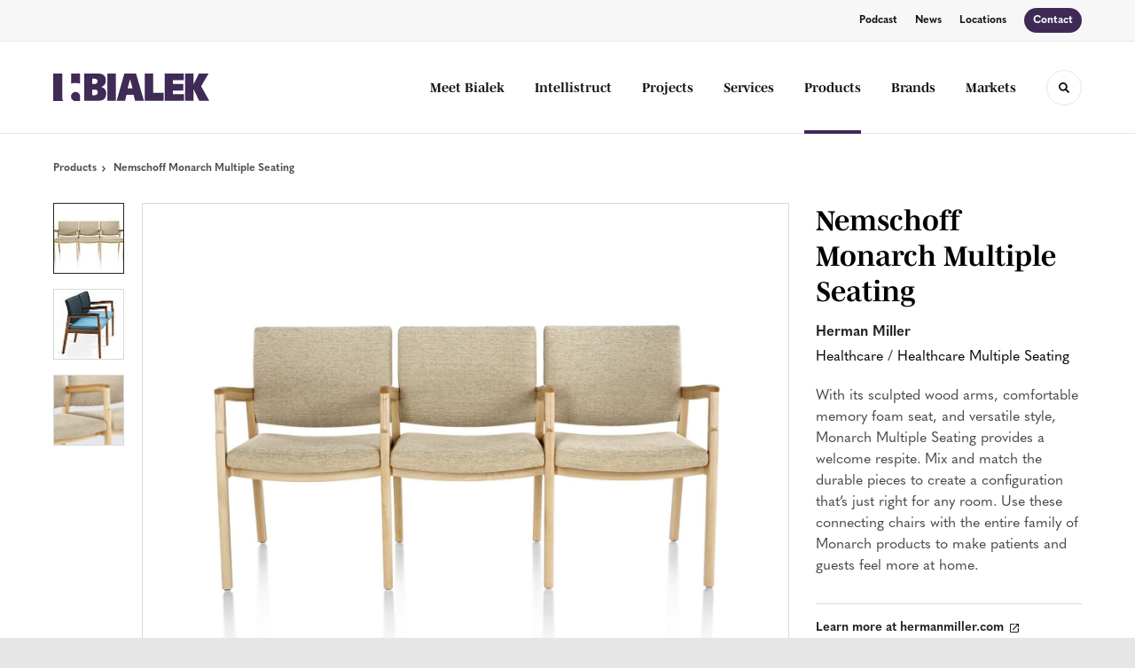

--- FILE ---
content_type: text/html; charset=utf-8
request_url: https://bialek.com/products/nemschoff-monarch-multiple-seating
body_size: 118266
content:





<!DOCTYPE html>
<html lang="en" class="-has-custom-header-footer  -has-round-edge-buttons       -has-mencken-quasimoda-pairing       ">

    
    <head>

    
          

    <!-- Google Tag Manager -->
    <script>(function(w,d,s,l,i){w[l]=w[l]||[];w[l].push({'gtm.start':
    new Date().getTime(),event:'gtm.js'});var f=d.getElementsByTagName(s)[0],
    j=d.createElement(s),dl=l!='dataLayer'?'&l='+l:'';j.async=true;j.src=
    'https://www.googletagmanager.com/gtm.js?id='+i+dl+ '&gtm_auth=wHBDqGHx4loPgfoAIWBlFA&gtm_preview=env-2&gtm_cookies_win=x';f.parentNode.insertBefore(j,f);
    })(window,document,'script','dataLayer','GTM-WXHRBXZ');</script>
    <!-- End Google Tag Manager -->

    

    

<!-- Meta -->

<meta charset="UTF-8">
<meta name="viewport" content="width=device-width, initial-scale=1.0">
<meta http-equiv="X-UA-Compatible" content="ie=edge">

<meta name="keywords" content="monarch, style, multiple, family, products, arms, comfortable, memory, foam, seat, versatile, seating, provides, pieces, create"><meta name="description" content="With its sculpted wood arms, comfortable memory foam seat, and versatile style, Monarch Multiple Seating provides a welcome respite. Mix and match the…"><meta name="referrer" content="no-referrer-when-downgrade"><meta name="robots" content="all"><meta content="en_US" property="og:locale"><meta content="Bialek" property="og:site_name"><meta content="website" property="og:type"><meta content="https://bialek.com/products/nemschoff-monarch-multiple-seating" property="og:url"><meta content="Nemschoff Monarch Multiple Seating" property="og:title"><meta content="With its sculpted wood arms, comfortable memory foam seat, and versatile style, Monarch Multiple Seating provides a welcome respite. Mix and match the…" property="og:description"><meta content="https://hmdp-bialek.nyc3.cdn.digitaloceanspaces.com/production/products/_1200x630_crop_center-center_82_none/94a0fbce831804250c146ab7a3a5df6c.jpg?mtime=1646901038" property="og:image"><meta content="1200" property="og:image:width"><meta content="630" property="og:image:height"><meta content="94a0fbce831804250c146ab7a3a5df6c" property="og:image:alt"><meta content="https://www.instagram.com/bialeksocial/?hl=en" property="og:see_also"><meta content="https://www.linkedin.com/company/bialek-environments" property="og:see_also"><meta name="twitter:card" content="summary_large_image"><meta name="twitter:creator" content="@"><meta name="twitter:title" content="Nemschoff Monarch Multiple Seating"><meta name="twitter:description" content="With its sculpted wood arms, comfortable memory foam seat, and versatile style, Monarch Multiple Seating provides a welcome respite. Mix and match the…"><meta name="twitter:image" content="https://hmdp-bialek.nyc3.cdn.digitaloceanspaces.com/production/products/_800x418_crop_center-center_82_none/94a0fbce831804250c146ab7a3a5df6c.jpg?mtime=1646901038"><meta name="twitter:image:width" content="800"><meta name="twitter:image:height" content="418"><meta name="twitter:image:alt" content="94a0fbce831804250c146ab7a3a5df6c">

<!-- Title -->
<title>Bialek | Nemschoff Monarch Multiple Seating</title>

          
<!-- Links -->
<link href="https://bialek.com/products/nemschoff-monarch-multiple-seating" rel="canonical"><link href="https://bialek.com/" rel="home"><link type="text/plain" href="https://bialek.com/humans.txt" rel="author">


<!-- Icon -->
        <link type="image/png" href="https://hmdp-bialek.nyc3.cdn.digitaloceanspaces.com/production/company/_192x192_crop_center-center_100_none/apple-touch-icon.png" rel="icon" sizes="192x192">
        <link type="image/png" href="https://hmdp-bialek.nyc3.cdn.digitaloceanspaces.com/production/company/_48x48_crop_center-center_100_none/apple-touch-icon.png" rel="icon" sizes="48x48">
        <link type="image/png" href="https://hmdp-bialek.nyc3.cdn.digitaloceanspaces.com/production/company/_32x32_crop_center-center_100_none/apple-touch-icon.png" rel="icon" sizes="32x32">
        <link type="image/png" href="https://hmdp-bialek.nyc3.cdn.digitaloceanspaces.com/production/company/_16x16_crop_center-center_100_none/apple-touch-icon.png" rel="icon" sizes="16x16">
<!-- Apple Touch Icon -->
        <link type="image/png" href="https://hmdp-bialek.nyc3.cdn.digitaloceanspaces.com/production/company/_180x180_crop_center-center_100_none/apple-touch-icon.png" rel="apple-touch-icon" sizes="180x180">


          
<!-- json-LD -->
<script type="application/ld+json">{"@context":"https://schema.org","@graph":[{"@type":"ItemPage","author":{"@id":"#identity"},"copyrightHolder":{"@id":"#identity"},"copyrightYear":"2024","creator":{"@id":"http://mightyinthemidwest.com#creator"},"dateCreated":"2021-05-27T10:11:18-04:00","dateModified":"2025-11-18T13:53:47-05:00","datePublished":"2024-12-10T03:11:01-05:00","description":"With its sculpted wood arms, comfortable memory foam seat, and versatile style, Monarch Multiple Seating provides a welcome respite. Mix and match the durable pieces to create a configuration that’s just right for any room. Use these connecting chairs with the entire family of Monarch products to make patients and guests feel more at home.","headline":"Nemschoff Monarch Multiple Seating","image":{"@type":"ImageObject","url":"https://hmdp-bialek.nyc3.cdn.digitaloceanspaces.com/production/products/_1200x630_crop_center-center_82_none/94a0fbce831804250c146ab7a3a5df6c.jpg?mtime=1646901038"},"inLanguage":"en-us","mainEntityOfPage":"https://bialek.com/products/nemschoff-monarch-multiple-seating","name":"Nemschoff Monarch Multiple Seating","publisher":{"@id":"http://mightyinthemidwest.com#creator"},"url":"https://bialek.com/products/nemschoff-monarch-multiple-seating"},{"@id":"#identity","@type":"LocalBusiness","address":{"@type":"PostalAddress","addressCountry":"US","addressLocality":"Rockville","addressRegion":"MD","postalCode":"20850","streetAddress":"2000 Tower Oaks Blvd. Suite 400"},"alternateName":"Bialek Environments","description":"As one of the largest DC Metro area MillerKnoll dealers, Bialek and Intellistruct help our customers create healthy and innovative workspaces.","email":"info@bialek.com","founder":"Joan Bialek Levitt","geo":{"@type":"GeoCoordinates","latitude":"39.066180","longitude":"-77.153250"},"image":{"@type":"ImageObject","height":"800","url":"https://hmdp-bialek.nyc3.cdn.digitaloceanspaces.com/production/primaryImages/b4.png","width":"2280"},"logo":{"@type":"ImageObject","height":"60","url":"https://hmdp-bialek.nyc3.cdn.digitaloceanspaces.com/production/primaryImages/_600x60_fit_center-center_82_none/b4.png?mtime=1629221978","width":"171"},"name":"Bialek","priceRange":"$","sameAs":["https://www.linkedin.com/company/bialek-environments","https://www.instagram.com/bialeksocial/?hl=en"],"telephone":"301.738.0380"},{"@id":"http://mightyinthemidwest.com#creator","@type":"LocalBusiness","address":{"@type":"PostalAddress","addressCountry":"United States","addressLocality":"Grand Rapids","addressRegion":"MI","postalCode":"49503","streetAddress":"50 Louis St NW #520"},"alternateName":"Mighty","description":"Mighty is a digital strategy, design, and technology agency. We're a team of strategists, designers, and web technologists, here to help you find clarity and craft websites and digital products that effectively connect people to meaningful content. In partnership with MillerKnoll, we've developed and operated the MillerKnoll Dealer Platform (https://mkdealerplatform.com) since 2014, a robust custom website platform for 40+ MillerKnoll contract furniture dealers.","email":"hello@mightyinthemidwest.com","founder":"Cliff Wegner","foundingDate":"2007-08-01","foundingLocation":"Grand Rapids, MI","geo":{"@type":"GeoCoordinates","latitude":"42.9637494","longitude":"-85.6724149"},"image":{"@type":"ImageObject","height":"119","url":"https://hmdp-bialek.nyc3.cdn.digitaloceanspaces.com/production/company/Mighty-Brand-Image.png","width":"119"},"logo":{"@type":"ImageObject","height":"60","url":"https://hmdp-bialek.nyc3.cdn.digitaloceanspaces.com/production/company/_600x60_fit_center-center_82_none/Mighty-Brand-Image.png?mtime=1680636710","width":"60"},"name":"Mighty Co.","openingHoursSpecification":[{"@type":"OpeningHoursSpecification","closes":"17:00:00","dayOfWeek":["Monday"],"opens":"09:00:00"},{"@type":"OpeningHoursSpecification","closes":"17:00:00","dayOfWeek":["Tuesday"],"opens":"09:00:00"},{"@type":"OpeningHoursSpecification","closes":"17:00:00","dayOfWeek":["Wednesday"],"opens":"09:00:00"},{"@type":"OpeningHoursSpecification","closes":"17:00:00","dayOfWeek":["Thursday"],"opens":"09:00:00"},{"@type":"OpeningHoursSpecification","closes":"17:00:00","dayOfWeek":["Friday"],"opens":"09:00:00"}],"priceRange":"$$$","telephone":"(616) 222-0778","url":"http://mightyinthemidwest.com"},{"@type":"BreadcrumbList","description":"Breadcrumbs list","itemListElement":[{"@type":"ListItem","item":"https://bialek.com/","name":"Homepage","position":1},{"@type":"ListItem","item":"https://bialek.com/products","name":"Products","position":2},{"@type":"ListItem","item":"https://bialek.com/products/nemschoff-monarch-multiple-seating","name":"Nemschoff Monarch Multiple Seating","position":3}],"name":"Breadcrumbs"}]}</script>

          
<!-- CSS -->


        
                <link rel="stylesheet" href="https://use.typekit.net/jir5uik.css" crossorigin="anonymous">

        

        <link rel="stylesheet" href="https://bialek.com//dist/assets/millerknoll-BpA0rlRg.css">

<style>

:root {
    --abc:#FFFFFF;


    --color-accent-primary:#3f2a56;
    --color-accent-hocus:#352349;
    --color-accent-active:#2d1d3e;

    --color-header-primary-navigation-background:#ffffff;
    --color-header-primary-navigation-border:#e6e6e6;
    --color-header-primary-navigation-link-hover:#3f2a56;
    --color-header-primary-navigation-link:#121014;
    --color-header-primary-navigation-text:#121014;
    --color-header-utility-navigation-background:#f7f7f7;
    --color-header-utility-navigation-border:#e6e6e6;
    --color-header-utility-navigation-button-background-hover:#352349;
    --color-header-utility-navigation-button-background:#3f2a56;
    --color-header-utility-navigation-button-text-hover:#ffffff;
    --color-header-utility-navigation-button-text:#ffffff;
    --color-header-utility-navigation-text:#121014;

    --color-footer-primary-navigation-background:#ffffff;
	--color-footer-primary-navigation-border:#e6e6e6;
	--color-footer-primary-navigation-button-background-hover:#352349;
	--color-footer-primary-navigation-button-background:#3f2a56;
	--color-footer-primary-navigation-button-text-hover:#ffffff;
	--color-footer-primary-navigation-button-text:#ffffff;
	--color-footer-primary-navigation-headline:#121014;
	--color-footer-primary-navigation-text:#121014;
	--color-footer-utility-navigation-background:#121014;
	--color-footer-utility-navigation-border:#121014;
	--color-footer-utility-navigation-text:#9a9a9a;
    --color-footer-utility-navigation-parent-company-background:;
    --color-footer-utility-navigation-parent-company-text:;


}

body {
    }

</style>


          
<!-- js -->




    <!-- Fathom - beautiful, simple website analytics -->
    <script src="https://cdn.usefathom.com/script.js" data-site="ULNEQVPI" data-cookieconsent="ignore" defer></script>
    <!-- / Fathom -->

        <script>window.passwordpolicy = {"showStrengthIndicator":true};</script>

    </head>

    
    <body>

    
        

        

    <!-- Google Tag Manager (noscript) -->
    <noscript><iframe src="https://www.googletagmanager.com/ns.html?id=GTM-WXHRBXZ&gtm_auth=wHBDqGHx4loPgfoAIWBlFA&gtm_preview=env-2&gtm_cookies_win=x"
    height="0" width="0" style="display:none;visibility:hidden"></iframe></noscript>
    <!-- End Google Tag Manager (noscript) -->


    
<!-- browser notifications -->

<noscript>
    <div class="o-container">
        <div class="c-noscript-notification">
            <p>
                <strong>JavaScript is not enabled!</strong>
                <br>This website requires your browser to have JavaScript enabled.
                Check <a href="http://enable-javascript.com" target="_blank" rel="noopener">enable-javascript.com</a> for instructions on how to enable JavaScript in your web browser.
            </p>
        </div>
    </div>
</noscript>

<!-- content -->

        
<nav class="c-skip-nav">

    


<a
         class="c-button || c-skip-nav__link" href="#nemschoff-monarch-multiple-seating-page" title="Skip to Content" >

        <span class="c-button__text">Skip to Content</span>

        
</a>

    


<a
         class="c-button || c-skip-nav__link" href="#skip-to-footer" title="Skip to Footer" >

        <span class="c-button__text">Skip to Footer</span>

        
</a>

</nav>

<div class="o-site-container o-container">

        <div class="c-header__oob" data-module-sub-nav-toggle></div>
    <header class="o-header c-header">
        

<nav class="c-header__utility">
    <ul class="c-header__utility--contact">
        
                            <li>
                    


<a
         class="c-link" href="https://bialek.com/about/wellness-and-wonder-podcast" title="Podcast" >

        <span class="c-link__text">Podcast</span>

        
</a>
                </li>
            
        
                            <li>
                    


<a
         class="c-link" href="https://bialek.com/news" title="News" >

        <span class="c-link__text">News</span>

        
</a>
                </li>
            
        
                            <li>
                    


<a
         class="c-link" href="https://bialek.com/locations" title="Locations" >

        <span class="c-link__text">Locations</span>

        
</a>
                </li>
            
        
                            <li>
                    


<a
         class="c-button || -is-color-primary -is-small" href="https://bialek.com/contact" title="Contact" >

        <span class="c-button__text">Contact</span>

        
</a>
                </li>
            
            </ul>
</nav>

        
<div class="c-header__elements">

        
        <a href="/" title="Bialek" class="c-header__logo">
        
<img  src="https://hmdp-bialek.nyc3.cdn.digitaloceanspaces.com/production/company/logo.svg" alt="Bialek" draggable="false" />
    </a>

            
                
                    
        
        <nav class="c-header__navigation -is-right-aligned">

                <ul class="js-sub-nav">

            
                                                                
                                                                                                                    
                                                                                                                                                                                                                                                                                                                                                                                                                                                                                                                                                                            
                
                <li class="">
                    


<a
         class="c-link -is-caret--right || c-header__navigation-link js-sub-nav" href="https://bialek.com/about" title="Meet Bialek"  data-module-sub-nav-toggle data-menu-target=about >

        <span class="c-link__text">Meet Bialek</span>

                <svg width="4" height="7" fill="currentColor" class="" enable-background="new 0 0 4 7" viewBox="0 0 4 7" xmlns="http://www.w3.org/2000/svg"><path clip-rule="evenodd" d="m0 5.9.9 1.1 3.1-3.5-3.1-3.5-.9 1.1 2.2 2.4z" fill-rule="evenodd"/></svg>
    
</a>
                </li>

            
                                                                
                                                                            
                
                <li class="">
                    


<a
         class="c-link || c-header__navigation-link" href="https://bialek.com/services/intellistruct" title="Intellistruct" >

        <span class="c-link__text">Intellistruct</span>

        
</a>
                </li>

            
                                                                
                                                                            
                
                <li class="">
                    


<a
         class="c-link -is-caret--right || c-header__navigation-link js-sub-nav" href="https://bialek.com/projects" title="Projects"  data-module-sub-nav-toggle data-menu-target=projects >

        <span class="c-link__text">Projects</span>

                <svg width="4" height="7" fill="currentColor" class="" enable-background="new 0 0 4 7" viewBox="0 0 4 7" xmlns="http://www.w3.org/2000/svg"><path clip-rule="evenodd" d="m0 5.9.9 1.1 3.1-3.5-3.1-3.5-.9 1.1 2.2 2.4z" fill-rule="evenodd"/></svg>
    
</a>
                </li>

            
                                                                
                                                                                                                    
                                                                                                                                                                                                                                                                                                                                                                                                                                                                                                                                                                                                                                        
                
                <li class="">
                    


<a
         class="c-link -is-caret--right || c-header__navigation-link js-sub-nav js-second-sub-nav" href="https://bialek.com/services" title="Services"  data-module-sub-nav-toggle data-menu-target=services >

        <span class="c-link__text">Services</span>

                <svg width="4" height="7" fill="currentColor" class="" enable-background="new 0 0 4 7" viewBox="0 0 4 7" xmlns="http://www.w3.org/2000/svg"><path clip-rule="evenodd" d="m0 5.9.9 1.1 3.1-3.5-3.1-3.5-.9 1.1 2.2 2.4z" fill-rule="evenodd"/></svg>
    
</a>
                </li>

            
                                                                
                                                                            
                
                <li class="">
                    


<a
         class="c-link -is-caret--right || c-header__navigation-link js-sub-nav -is-active" href="https://bialek.com/products" title="Products"  data-module-sub-nav-toggle data-menu-target=products >

        <span class="c-link__text">Products</span>

                <svg width="4" height="7" fill="currentColor" class="" enable-background="new 0 0 4 7" viewBox="0 0 4 7" xmlns="http://www.w3.org/2000/svg"><path clip-rule="evenodd" d="m0 5.9.9 1.1 3.1-3.5-3.1-3.5-.9 1.1 2.2 2.4z" fill-rule="evenodd"/></svg>
    
</a>
                </li>

            
                                                                
                                                                            
                
                <li class="">
                    


<a
         class="c-link || c-header__navigation-link" href="https://bialek.com/brands" title="Brands" >

        <span class="c-link__text">Brands</span>

        
</a>
                </li>

            
                                                                
                                                                                                                    
                                                                                                                                                                                                                                                    
                
                <li class="-is-last-desktop">
                    


<a
         class="c-link -is-caret--right || c-header__navigation-link js-sub-nav" href="https://bialek.com/markets" title="Markets"  data-module-sub-nav-toggle data-menu-target=markets >

        <span class="c-link__text">Markets</span>

                <svg width="4" height="7" fill="currentColor" class="" enable-background="new 0 0 4 7" viewBox="0 0 4 7" xmlns="http://www.w3.org/2000/svg"><path clip-rule="evenodd" d="m0 5.9.9 1.1 3.1-3.5-3.1-3.5-.9 1.1 2.2 2.4z" fill-rule="evenodd"/></svg>
    
</a>
                </li>

            
                        
                <li class="-is-mobile-only">
                    


<a
         class="c-link || c-header__navigation-link" href="https://bialek.com/about/wellness-and-wonder-podcast" title="Podcast" >

        <span class="c-link__text">Podcast</span>

        
</a>
                </li>

            
                <li class="-is-mobile-only">
                    


<a
         class="c-link || c-header__navigation-link" href="https://bialek.com/news" title="News" >

        <span class="c-link__text">News</span>

        
</a>
                </li>

            
                <li class="-is-mobile-only">
                    


<a
         class="c-link || c-header__navigation-link" href="https://bialek.com/locations" title="Locations" >

        <span class="c-link__text">Locations</span>

        
</a>
                </li>

            
                <li class="-is-mobile-only">
                    


<a
         class="c-link || c-header__navigation-link" href="https://bialek.com/contact" title="Contact" >

        <span class="c-link__text">Contact</span>

        
</a>
                </li>

            
        </ul>
    </nav>

        <div class="c-header__search-frame">
        <button
        class="c-header__search-toggle"
        data-module-search-toggle
        data-module-sub-nav-toggle
        aria-label="Toggle Search"
        title="Toggle Search"
        aria-labelledby="search-toggle-label">
            <span class="sr-only" id="search-toggle-label">Toggle search</span>
            <svg width="16" height="16" fill="currentColor" class="-search" viewBox="0 0 16 16" xmlns="http://www.w3.org/2000/svg"><path d="m15.78 13.84-3.78-3.84a6.3 6.3 0 0 0 1-3.5 6.35 6.35 0 0 0 -.87-3.27 6.67 6.67 0 0 0 -2.36-2.36 6.35 6.35 0 0 0 -3.27-.87 6.35 6.35 0 0 0 -3.27.87 6.67 6.67 0 0 0 -2.36 2.36 6.35 6.35 0 0 0 -.87 3.27 6.35 6.35 0 0 0 .87 3.27 6.67 6.67 0 0 0 2.36 2.36 6.35 6.35 0 0 0 3.27.87 6.3 6.3 0 0 0 3.5-1l3.81 3.81a.76.76 0 0 0 1.07 0l.87-.87a.76.76 0 0 0 0-1.07zm-5.78-5.32a4.11 4.11 0 1 1 .53-2 4 4 0 0 1 -.53 2z"/></svg>
            <svg width="16" height="16" fill="currentColor" class="-close" enable-background="new 0 0 16 16" viewBox="0 0 16 16" xmlns="http://www.w3.org/2000/svg"><path clip-rule="evenodd" d="m16 1.3-1.3-1.3-6.7 6.7-6.7-6.7-1.3 1.3 6.7 6.7-6.7 6.7 1.3 1.3 6.7-6.7 6.7 6.7 1.3-1.3-6.7-6.7z" fill-rule="evenodd"/></svg>
        </button>
    </div>

        <div class="c-header__search">
        <form action="/search" method="get">
            <label>
                <span class="u-screen-reader-text">Search Input</span>
                <input type="text" value="" class="c-header__search-field" name="q" placeholder="Search" />
            </label>
            <button class="c-header__search-submit">
                <span>Search</span>
                <svg width="16" height="16" fill="currentColor" class="" viewBox="0 0 16 16" xmlns="http://www.w3.org/2000/svg"><path d="m15.78 13.84-3.78-3.84a6.3 6.3 0 0 0 1-3.5 6.35 6.35 0 0 0 -.87-3.27 6.67 6.67 0 0 0 -2.36-2.36 6.35 6.35 0 0 0 -3.27-.87 6.35 6.35 0 0 0 -3.27.87 6.67 6.67 0 0 0 -2.36 2.36 6.35 6.35 0 0 0 -.87 3.27 6.35 6.35 0 0 0 .87 3.27 6.67 6.67 0 0 0 2.36 2.36 6.35 6.35 0 0 0 3.27.87 6.3 6.3 0 0 0 3.5-1l3.81 3.81a.76.76 0 0 0 1.07 0l.87-.87a.76.76 0 0 0 0-1.07zm-5.78-5.32a4.11 4.11 0 1 1 .53-2 4 4 0 0 1 -.53 2z"/></svg>
            </button>
        </form>
    </div>

        <button class="c-header__burger" data-module-nav-toggle data-module-sub-nav-toggle>
        <svg width="21" height="14" fill="currentColor" class="-burger" enable-background="new 0 0 21 14" viewBox="0 0 21 14" xmlns="http://www.w3.org/2000/svg"><path clip-rule="evenodd" d="m0 14h21v-2.3h-21zm0-5.8h21v-2.4h-21zm0-8.2v2.3h21v-2.3z" fill-rule="evenodd"/></svg>
        <svg width="16" height="16" fill="currentColor" class="-close" enable-background="new 0 0 16 16" viewBox="0 0 16 16" xmlns="http://www.w3.org/2000/svg"><path clip-rule="evenodd" d="m16 1.3-1.3-1.3-6.7 6.7-6.7-6.7-1.3 1.3 6.7 6.7-6.7 6.7 1.3 1.3 6.7-6.7 6.7 6.7 1.3-1.3-6.7-6.7z" fill-rule="evenodd"/></svg>
    </button>

        
                            <div class="c-header__sub-nav js-sub-nav" id="aboutSubNav">
            <div class="c-header__sub-thumbnails js-sub-nav">
                <ul>

                    
                    <li class="-is-mobile-only">
                        <button class="c-header__sub-title" data-module-sub-nav-toggle>
                            <svg width="4" height="7" fill="currentColor" class="" enable-background="new 0 0 4 7" viewBox="0 0 4 7" xmlns="http://www.w3.org/2000/svg"><path clip-rule="evenodd" d="m4 1.1-.9-1.1-3.1 3.5 3.1 3.5.9-1.1-2.2-2.4z" fill-rule="evenodd"/></svg>
                            <span>Who We Are</span>
                        </button>
                    </li>

                    
                                                                                                                                                                <li >
                                    <a href="https://bialek.com/about/our-story" title="Our Story" class="c-header__sub-link">
                                        


    
    




<picture>
                <source media="(max-width: 320px)" srcset="https://hmdp-bialek.nyc3.cdn.digitaloceanspaces.com/production/primaryImages/_640x480_crop_center-center_61_line/Our-Story.png 640w" />
            <source media="(max-width: 768px)" srcset="https://hmdp-bialek.nyc3.cdn.digitaloceanspaces.com/production/primaryImages/_1536x1152_crop_center-center_61_line/Our-Story.png 1536w" />
            <source media="(max-width: 1600px)" srcset="https://hmdp-bialek.nyc3.cdn.digitaloceanspaces.com/production/primaryImages/_1600x1200_crop_center-center_82_line/Our-Story.png 1600w" />
        <!-- img tag for browsers that do not support picture element -->
    <img  src="data:image/svg+xml,%3Csvg%20xmlns=%27http://www.w3.org/2000/svg%27%20width=%271600%27%20height=%271200%27%20style=%27background:%23CCC%27%20/%3E" srcset="https://hmdp-bialek.nyc3.cdn.digitaloceanspaces.com/production/primaryImages/_1600x1200_crop_center-center_82_line/Our-Story.png 1600w, https://hmdp-bialek.nyc3.cdn.digitaloceanspaces.com/production/primaryImages/_1536x1152_crop_center-center_61_line/Our-Story.png 1536w, https://hmdp-bialek.nyc3.cdn.digitaloceanspaces.com/production/primaryImages/_640x480_crop_center-center_61_line/Our-Story.png 640w" width="1600" alt="Our Story" sizes="100vw" draggable="false" loading="lazy" />
</picture>


                                        <span>Our Story</span>
                                    </a>
                                </li>
                            
                                                                                                                                                                <li >
                                    <a href="https://bialek.com/about/pioneering-tomorrows-workspaces" title="How We Pioneer" class="c-header__sub-link">
                                        


    
    




<picture>
                <source media="(max-width: 320px)" srcset="https://hmdp-bialek.nyc3.cdn.digitaloceanspaces.com/production/primaryImages/_640x480_crop_center-center_61_line/How-We-Pioneer.png 640w" />
            <source media="(max-width: 768px)" srcset="https://hmdp-bialek.nyc3.cdn.digitaloceanspaces.com/production/primaryImages/_1536x1152_crop_center-center_61_line/How-We-Pioneer.png 1536w" />
            <source media="(max-width: 1600px)" srcset="https://hmdp-bialek.nyc3.cdn.digitaloceanspaces.com/production/primaryImages/_1600x1200_crop_center-center_82_line/How-We-Pioneer.png 1600w" />
        <!-- img tag for browsers that do not support picture element -->
    <img  src="data:image/svg+xml,%3Csvg%20xmlns=%27http://www.w3.org/2000/svg%27%20width=%271600%27%20height=%271200%27%20style=%27background:%23CCC%27%20/%3E" srcset="https://hmdp-bialek.nyc3.cdn.digitaloceanspaces.com/production/primaryImages/_1600x1200_crop_center-center_82_line/How-We-Pioneer.png 1600w, https://hmdp-bialek.nyc3.cdn.digitaloceanspaces.com/production/primaryImages/_1536x1152_crop_center-center_61_line/How-We-Pioneer.png 1536w, https://hmdp-bialek.nyc3.cdn.digitaloceanspaces.com/production/primaryImages/_640x480_crop_center-center_61_line/How-We-Pioneer.png 640w" width="1600" alt="How We Pioneer" sizes="100vw" draggable="false" loading="lazy" />
</picture>


                                        <span>How We Pioneer</span>
                                    </a>
                                </li>
                            
                                                                                                                                                                <li >
                                    <a href="https://bialek.com/about/our-team" title="Our Team" class="c-header__sub-link">
                                        


    
    




<picture>
                <source media="(max-width: 320px)" srcset="https://hmdp-bialek.nyc3.cdn.digitaloceanspaces.com/production/primaryImages/_640x480_crop_center-center_61_line/Our-Team.png 640w" />
            <source media="(max-width: 768px)" srcset="https://hmdp-bialek.nyc3.cdn.digitaloceanspaces.com/production/primaryImages/_1536x1152_crop_center-center_61_line/Our-Team.png 1536w" />
            <source media="(max-width: 1600px)" srcset="https://hmdp-bialek.nyc3.cdn.digitaloceanspaces.com/production/primaryImages/_1600x1200_crop_center-center_82_line/Our-Team.png 1600w" />
        <!-- img tag for browsers that do not support picture element -->
    <img  src="data:image/svg+xml,%3Csvg%20xmlns=%27http://www.w3.org/2000/svg%27%20width=%271600%27%20height=%271200%27%20style=%27background:%23CCC%27%20/%3E" srcset="https://hmdp-bialek.nyc3.cdn.digitaloceanspaces.com/production/primaryImages/_1600x1200_crop_center-center_82_line/Our-Team.png 1600w, https://hmdp-bialek.nyc3.cdn.digitaloceanspaces.com/production/primaryImages/_1536x1152_crop_center-center_61_line/Our-Team.png 1536w, https://hmdp-bialek.nyc3.cdn.digitaloceanspaces.com/production/primaryImages/_640x480_crop_center-center_61_line/Our-Team.png 640w" width="1600" alt="Our Team" sizes="100vw" draggable="false" loading="lazy" />
</picture>


                                        <span>Our Team</span>
                                    </a>
                                </li>
                            
                                                                                                                                                                <li >
                                    <a href="https://bialek.com/about/our-careers" title="Join Us!" class="c-header__sub-link">
                                        


    
    




<picture>
                <source media="(max-width: 320px)" srcset="https://hmdp-bialek.nyc3.cdn.digitaloceanspaces.com/production/primaryImages/_640x480_crop_center-center_61_line/Join-Us.png 640w" />
            <source media="(max-width: 768px)" srcset="https://hmdp-bialek.nyc3.cdn.digitaloceanspaces.com/production/primaryImages/_1536x1152_crop_center-center_61_line/Join-Us.png 1536w" />
            <source media="(max-width: 1600px)" srcset="https://hmdp-bialek.nyc3.cdn.digitaloceanspaces.com/production/primaryImages/_1600x1200_crop_center-center_82_line/Join-Us.png 1600w" />
        <!-- img tag for browsers that do not support picture element -->
    <img  src="data:image/svg+xml,%3Csvg%20xmlns=%27http://www.w3.org/2000/svg%27%20width=%271600%27%20height=%271200%27%20style=%27background:%23CCC%27%20/%3E" srcset="https://hmdp-bialek.nyc3.cdn.digitaloceanspaces.com/production/primaryImages/_1600x1200_crop_center-center_82_line/Join-Us.png 1600w, https://hmdp-bialek.nyc3.cdn.digitaloceanspaces.com/production/primaryImages/_1536x1152_crop_center-center_61_line/Join-Us.png 1536w, https://hmdp-bialek.nyc3.cdn.digitaloceanspaces.com/production/primaryImages/_640x480_crop_center-center_61_line/Join-Us.png 640w" width="1600" alt="Join Us" sizes="100vw" draggable="false" loading="lazy" />
</picture>


                                        <span>Join Us!</span>
                                    </a>
                                </li>
                            
                                                                                                                                                                <li >
                                    <a href="https://bialek.com/about/wellness-and-wonder-podcast" title="Wellness and Wonder" class="c-header__sub-link">
                                        


    
    




<picture>
                <source media="(max-width: 320px)" srcset="https://hmdp-bialek.nyc3.cdn.digitaloceanspaces.com/production/primaryImages/_640x480_crop_center-center_61_line/ww-header-for-site-3.png 640w" />
            <source media="(max-width: 768px)" srcset="https://hmdp-bialek.nyc3.cdn.digitaloceanspaces.com/production/primaryImages/_1536x1152_crop_center-center_61_line/ww-header-for-site-3.png 1536w" />
            <source media="(max-width: 1600px)" srcset="https://hmdp-bialek.nyc3.cdn.digitaloceanspaces.com/production/primaryImages/_1600x1200_crop_center-center_82_line/ww-header-for-site-3.png 1600w" />
        <!-- img tag for browsers that do not support picture element -->
    <img  src="data:image/svg+xml,%3Csvg%20xmlns=%27http://www.w3.org/2000/svg%27%20width=%271600%27%20height=%271200%27%20style=%27background:%23CCC%27%20/%3E" srcset="https://hmdp-bialek.nyc3.cdn.digitaloceanspaces.com/production/primaryImages/_1600x1200_crop_center-center_82_line/ww-header-for-site-3.png 1600w, https://hmdp-bialek.nyc3.cdn.digitaloceanspaces.com/production/primaryImages/_1536x1152_crop_center-center_61_line/ww-header-for-site-3.png 1536w, https://hmdp-bialek.nyc3.cdn.digitaloceanspaces.com/production/primaryImages/_640x480_crop_center-center_61_line/ww-header-for-site-3.png 640w" width="1600" alt="Ww header for site 3" sizes="100vw" draggable="false" loading="lazy" />
</picture>


                                        <span>Wellness and Wonder</span>
                                    </a>
                                </li>
                            
                                                                                                                                                                <li class="-is-mobile-only">
                                    <a href="https://bialek.com/about/bimpactful-community-service" title="Spaces For Change" class="c-header__sub-link">
                                        


    
    




<picture>
                <source media="(max-width: 320px)" srcset="https://hmdp-bialek.nyc3.cdn.digitaloceanspaces.com/production/primaryImages/_640x480_crop_center-center_61_line/bimpact-new-header.png 640w" />
            <source media="(max-width: 768px)" srcset="https://hmdp-bialek.nyc3.cdn.digitaloceanspaces.com/production/primaryImages/_1536x1152_crop_center-center_61_line/bimpact-new-header.png 1536w" />
            <source media="(max-width: 1600px)" srcset="https://hmdp-bialek.nyc3.cdn.digitaloceanspaces.com/production/primaryImages/_1600x1200_crop_center-center_82_line/bimpact-new-header.png 1600w" />
        <!-- img tag for browsers that do not support picture element -->
    <img  src="data:image/svg+xml,%3Csvg%20xmlns=%27http://www.w3.org/2000/svg%27%20width=%271600%27%20height=%271200%27%20style=%27background:%23CCC%27%20/%3E" srcset="https://hmdp-bialek.nyc3.cdn.digitaloceanspaces.com/production/primaryImages/_1600x1200_crop_center-center_82_line/bimpact-new-header.png 1600w, https://hmdp-bialek.nyc3.cdn.digitaloceanspaces.com/production/primaryImages/_1536x1152_crop_center-center_61_line/bimpact-new-header.png 1536w, https://hmdp-bialek.nyc3.cdn.digitaloceanspaces.com/production/primaryImages/_640x480_crop_center-center_61_line/bimpact-new-header.png 640w" width="1600" alt="Bimpact new header" sizes="100vw" draggable="false" loading="lazy" />
</picture>


                                        <span>Spaces For Change</span>
                                    </a>
                                </li>
                            
                                                                                                                                                                <li class="-is-mobile-only">
                                    <a href="https://bialek.com/about/bbetter-sustainability-program" title="bBetter Sustainability Program" class="c-header__sub-link">
                                        


    
    




<picture>
                <source media="(max-width: 320px)" srcset="https://hmdp-bialek.nyc3.cdn.digitaloceanspaces.com/production/primaryImages/_640x480_crop_center-center_61_line/bbtetter-new-header-1.png 640w" />
            <source media="(max-width: 768px)" srcset="https://hmdp-bialek.nyc3.cdn.digitaloceanspaces.com/production/primaryImages/_1536x1152_crop_center-center_61_line/bbtetter-new-header-1.png 1536w" />
            <source media="(max-width: 1600px)" srcset="https://hmdp-bialek.nyc3.cdn.digitaloceanspaces.com/production/primaryImages/_1600x1200_crop_center-center_82_line/bbtetter-new-header-1.png 1600w" />
        <!-- img tag for browsers that do not support picture element -->
    <img  src="data:image/svg+xml,%3Csvg%20xmlns=%27http://www.w3.org/2000/svg%27%20width=%271600%27%20height=%271200%27%20style=%27background:%23CCC%27%20/%3E" srcset="https://hmdp-bialek.nyc3.cdn.digitaloceanspaces.com/production/primaryImages/_640x480_crop_center-center_61_line/bbtetter-new-header-1.png 640w, https://hmdp-bialek.nyc3.cdn.digitaloceanspaces.com/production/primaryImages/_1536x1152_crop_center-center_61_line/bbtetter-new-header-1.png 1536w, https://hmdp-bialek.nyc3.cdn.digitaloceanspaces.com/production/primaryImages/_1600x1200_crop_center-center_82_line/bbtetter-new-header-1.png 1600w" width="1600" alt="Bbtetter new header 1" sizes="100vw" draggable="false" loading="lazy" />
</picture>


                                        <span>bBetter Sustainability Program</span>
                                    </a>
                                </li>
                            
                                                                                                                                                                <li class="-is-mobile-only">
                                    <a href="https://bialek.com/about/bdifferent" title="bDifferent Program" class="c-header__sub-link">
                                        


    
    




<picture>
                <source media="(max-width: 320px)" srcset="https://hmdp-bialek.nyc3.cdn.digitaloceanspaces.com/production/primaryImages/_640x480_crop_center-center_61_line/bdiff-nrew-header.png 640w" />
            <source media="(max-width: 768px)" srcset="https://hmdp-bialek.nyc3.cdn.digitaloceanspaces.com/production/primaryImages/_1536x1152_crop_center-center_61_line/bdiff-nrew-header.png 1536w" />
            <source media="(max-width: 1600px)" srcset="https://hmdp-bialek.nyc3.cdn.digitaloceanspaces.com/production/primaryImages/_1600x1200_crop_center-center_82_line/bdiff-nrew-header.png 1600w" />
        <!-- img tag for browsers that do not support picture element -->
    <img  src="data:image/svg+xml,%3Csvg%20xmlns=%27http://www.w3.org/2000/svg%27%20width=%271600%27%20height=%271200%27%20style=%27background:%23CCC%27%20/%3E" srcset="https://hmdp-bialek.nyc3.cdn.digitaloceanspaces.com/production/primaryImages/_1600x1200_crop_center-center_82_line/bdiff-nrew-header.png 1600w, https://hmdp-bialek.nyc3.cdn.digitaloceanspaces.com/production/primaryImages/_1536x1152_crop_center-center_61_line/bdiff-nrew-header.png 1536w, https://hmdp-bialek.nyc3.cdn.digitaloceanspaces.com/production/primaryImages/_640x480_crop_center-center_61_line/bdiff-nrew-header.png 640w" width="1600" alt="Bdiff nrew header" sizes="100vw" draggable="false" loading="lazy" />
</picture>


                                        <span>bDifferent Program</span>
                                    </a>
                                </li>
                            
                                                                                                                                                                <li class="-is-mobile-only">
                                    <a href="https://bialek.com/about/gsa-purchasing" title="GSA Purchasing" class="c-header__sub-link">
                                        


    
    




<picture>
                <source media="(max-width: 320px)" srcset="https://hmdp-bialek.nyc3.cdn.digitaloceanspaces.com/production/primaryImages/_640x480_crop_center-center_61_line/GSA_2023-07-21-161912_rusi.png 640w" />
            <source media="(max-width: 768px)" srcset="https://hmdp-bialek.nyc3.cdn.digitaloceanspaces.com/production/primaryImages/_1536x1152_crop_center-center_61_line/GSA_2023-07-21-161912_rusi.png 1536w" />
            <source media="(max-width: 1600px)" srcset="https://hmdp-bialek.nyc3.cdn.digitaloceanspaces.com/production/primaryImages/_1600x1200_crop_center-center_82_line/GSA_2023-07-21-161912_rusi.png 1600w" />
        <!-- img tag for browsers that do not support picture element -->
    <img  src="data:image/svg+xml,%3Csvg%20xmlns=%27http://www.w3.org/2000/svg%27%20width=%271600%27%20height=%271200%27%20style=%27background:%23CCC%27%20/%3E" srcset="https://hmdp-bialek.nyc3.cdn.digitaloceanspaces.com/production/primaryImages/_1600x1200_crop_center-center_82_line/GSA_2023-07-21-161912_rusi.png 1600w, https://hmdp-bialek.nyc3.cdn.digitaloceanspaces.com/production/primaryImages/_1536x1152_crop_center-center_61_line/GSA_2023-07-21-161912_rusi.png 1536w, https://hmdp-bialek.nyc3.cdn.digitaloceanspaces.com/production/primaryImages/_640x480_crop_center-center_61_line/GSA_2023-07-21-161912_rusi.png 640w" width="1600" alt="GSA" sizes="100vw" draggable="false" loading="lazy" />
</picture>


                                        <span>GSA Purchasing</span>
                                    </a>
                                </li>
                            
                    
                    <li class="-is-view-all">
                        


<a
         class="c-link -is-cta-arrow--right || c-cta -is-color-primary -has-arrow" href="https://bialek.com/about" title="Who We Are" >

        <span class="c-link__text">Who We Are</span>

                <svg class="c-cta__arrow" width="17" height="10" fill="currentColor" enable-background="new 0 0 17 10" viewBox="0 0 17 10" xmlns="http://www.w3.org/2000/svg"><path clip-rule="evenodd" d="m0 3.9h13l-2.4-2.4 1.5-1.5 4.9 5-4.9 5-1.5-1.5 2.4-2.4h-13z" fill-rule="evenodd"/></svg>
    
</a>
                    </li>
                </ul>
            </div>
        </div>

                        
        
                        
        
                        
        
                        
        
                        
        
                        
        
                        
        
                        
        
                        
        
                        
        
        
    
    
    
    
                            <div class="c-header__sub-nav js-sub-nav" id="projectsSubNav">
            <div class="c-header__sub-projects js-sub-nav">
                <ul>

                    
                    <li class="-is-mobile-only">
                        <button class="c-header__sub-title" data-module-sub-nav-toggle>
                            <svg width="4" height="7" fill="currentColor" class="" enable-background="new 0 0 4 7" viewBox="0 0 4 7" xmlns="http://www.w3.org/2000/svg"><path clip-rule="evenodd" d="m4 1.1-.9-1.1-3.1 3.5 3.1 3.5.9-1.1-2.2-2.4z" fill-rule="evenodd"/></svg>
                            <span>Projects</span>
                        </button>
                    </li>

                    
                                        
                    
                    <li>
                        <ul class="c-header__sub-list">
                            <li class="c-header__sub-list-title">
                                


<a
         class="c-link || c-header__sub-title-link" href="/projects?category=commercial" title="Workplace" >

        <span class="c-link__text">Workplace</span>

        
</a>
                            </li>

                                                        <li>
                                


<a
         class="c-link || c-header__sub-link" href="https://bialek.com/projects/hra" title="HR&amp;A Advisors" >

        <span class="c-link__text">HR&amp;A Advisors</span>

        
</a>
                            </li>
                                                        <li>
                                


<a
         class="c-link || c-header__sub-link" href="https://bialek.com/projects/transportation-federal-credit-union-2" title="Transportation Federal Credit Union" >

        <span class="c-link__text">Transportation Federal Credit Union</span>

        
</a>
                            </li>
                                                        <li>
                                


<a
         class="c-link || c-header__sub-link" href="https://bialek.com/projects/meadow-commons" title="Meadow Commons at Wolf Trap" >

        <span class="c-link__text">Meadow Commons at Wolf Trap</span>

        
</a>
                            </li>
                                                        <li>
                                


<a
         class="c-link || c-header__sub-link" href="https://bialek.com/projects/confidential-client" title="Confidential Client – Washington, DC | 2024" >

        <span class="c-link__text">Confidential Client – Washington, DC | 2024</span>

        
</a>
                            </li>
                                                        <li>
                                


<a
         class="c-link || c-header__sub-link" href="https://bialek.com/projects/quadrant-strategies-2" title="Quadrant Strategies" >

        <span class="c-link__text">Quadrant Strategies</span>

        
</a>
                            </li>
                            
                        </ul>
                    </li>

                    
                                        
                    
                    <li>
                        <ul class="c-header__sub-list">
                            <li class="c-header__sub-list-title">
                                


<a
         class="c-link || c-header__sub-title-link" href="/projects?category=government" title="Government" >

        <span class="c-link__text">Government</span>

        
</a>
                            </li>

                                                        <li>
                                


<a
         class="c-link || c-header__sub-link" href="https://bialek.com/projects/johns-hopkins-university-apl-building-201-2" title="Johns Hopkins University Applied Physics Laboratory,  Building 201" >

        <span class="c-link__text">Johns Hopkins University Applied Physics Laboratory,  Building 201</span>

        
</a>
                            </li>
                                                        <li>
                                


<a
         class="c-link || c-header__sub-link" href="https://bialek.com/projects/national-air-and-space-museum" title="Smithsonian | National Air and Space Museum" >

        <span class="c-link__text">Smithsonian | National Air and Space Museum</span>

        
</a>
                            </li>
                                                        <li>
                                


<a
         class="c-link || c-header__sub-link" href="https://bialek.com/projects/united-states-peace-corps-washington-dc" title="United States Peace Corps | Washington, DC" >

        <span class="c-link__text">United States Peace Corps | Washington, DC</span>

        
</a>
                            </li>
                            
                        </ul>
                    </li>

                    
                                        
                    
                    <li>
                        <ul class="c-header__sub-list">
                            <li class="c-header__sub-list-title">
                                


<a
         class="c-link || c-header__sub-title-link" href="/projects?category=healthcare" title="Health" >

        <span class="c-link__text">Health</span>

        
</a>
                            </li>

                                                        <li>
                                


<a
         class="c-link || c-header__sub-link" href="https://bialek.com/projects/medstar-washington-hospital-center-ctec-2" title="MedStar Washington Hospital Center | CTEC" >

        <span class="c-link__text">MedStar Washington Hospital Center | CTEC</span>

        
</a>
                            </li>
                                                        <li>
                                


<a
         class="c-link || c-header__sub-link" href="https://bialek.com/projects/childrens-national-medical-center-columbia-heights" title="Children&#039;s National Medical Center  |  Columbia Heights" >

        <span class="c-link__text">Children&#039;s National Medical Center  |  Columbia Heights</span>

        
</a>
                            </li>
                                                        <li>
                                


<a
         class="c-link || c-header__sub-link" href="https://bialek.com/projects/childrens-national-medical-center-takoma-theatre" title="Children&#039;s National Medical Center | Takoma Theatre" >

        <span class="c-link__text">Children&#039;s National Medical Center | Takoma Theatre</span>

        
</a>
                            </li>
                                                        <li>
                                


<a
         class="c-link || c-header__sub-link" href="https://bialek.com/projects/shady-grove-fertility-clinic" title="Shady Grove Fertility | Rockville" >

        <span class="c-link__text">Shady Grove Fertility | Rockville</span>

        
</a>
                            </li>
                                                        <li>
                                


<a
         class="c-link || c-header__sub-link" href="https://bialek.com/projects/iwhich" title="IWHICH 7th Floor Patient Unit" >

        <span class="c-link__text">IWHICH 7th Floor Patient Unit</span>

        
</a>
                            </li>
                            
                        </ul>
                    </li>

                    
                                        
                    
                    <li>
                        <ul class="c-header__sub-list">
                            <li class="c-header__sub-list-title">
                                


<a
         class="c-link || c-header__sub-title-link" href="/projects?category=intellistruct" title="Intellistruct" >

        <span class="c-link__text">Intellistruct</span>

        
</a>
                            </li>

                                                        <li>
                                


<a
         class="c-link || c-header__sub-link" href="https://bialek.com/projects/national-air-and-space-museum" title="Smithsonian | National Air and Space Museum" >

        <span class="c-link__text">Smithsonian | National Air and Space Museum</span>

        
</a>
                            </li>
                                                        <li>
                                


<a
         class="c-link || c-header__sub-link" href="https://bialek.com/projects/edgeworth-economics" title="Edgeworth Economics" >

        <span class="c-link__text">Edgeworth Economics</span>

        
</a>
                            </li>
                                                        <li>
                                


<a
         class="c-link || c-header__sub-link" href="https://bialek.com/projects/frederick-community-college" title="Frederick Community College" >

        <span class="c-link__text">Frederick Community College</span>

        
</a>
                            </li>
                                                        <li>
                                


<a
         class="c-link || c-header__sub-link" href="https://bialek.com/projects/intellistruct-showroom" title="Intellistruct | DC Showroom" >

        <span class="c-link__text">Intellistruct | DC Showroom</span>

        
</a>
                            </li>
                                                        <li>
                                


<a
         class="c-link || c-header__sub-link" href="https://bialek.com/projects/military-officers-association-of-america" title="Military Officers Association of America" >

        <span class="c-link__text">Military Officers Association of America</span>

        
</a>
                            </li>
                            
                        </ul>
                    </li>

                    
                                        
                    
                    
                    <li class="-is-view-all">
                        


<a
         class="c-link -is-cta-arrow--right || c-cta -is-color-primary -has-arrow" href="https://bialek.com/projects" title="All Projects" >

        <span class="c-link__text">All Projects</span>

                <svg class="c-cta__arrow" width="17" height="10" fill="currentColor" enable-background="new 0 0 17 10" viewBox="0 0 17 10" xmlns="http://www.w3.org/2000/svg"><path clip-rule="evenodd" d="m0 3.9h13l-2.4-2.4 1.5-1.5 4.9 5-4.9 5-1.5-1.5 2.4-2.4h-13z" fill-rule="evenodd"/></svg>
    
</a>
                    </li>
                </ul>
            </div>
        </div>


        
    
                            <div class="c-header__sub-nav js-sub-nav" id="servicesSubNav">
            <div class="c-header__sub-thumbnails js-sub-nav">
                <ul>

                    
                    <li class="-is-mobile-only">
                        <button class="c-header__sub-title" data-module-sub-nav-toggle>
                            <svg width="4" height="7" fill="currentColor" class="" enable-background="new 0 0 4 7" viewBox="0 0 4 7" xmlns="http://www.w3.org/2000/svg"><path clip-rule="evenodd" d="m4 1.1-.9-1.1-3.1 3.5 3.1 3.5.9-1.1-2.2-2.4z" fill-rule="evenodd"/></svg>
                            <span>Our Services</span>
                        </button>
                    </li>

                    
                                                                                                                                                    <li >
                                <a href="https://bialek.com/services/workplace-strategy-services" title="Workplace Strategy" class="c-header__sub-link">
                                    


    
    




<picture>
                <source media="(max-width: 320px)" srcset="https://hmdp-bialek.nyc3.cdn.digitaloceanspaces.com/production/primaryImages/_640x480_crop_center-center_61_line/wprkpalce-strategy.png 640w" />
            <source media="(max-width: 768px)" srcset="https://hmdp-bialek.nyc3.cdn.digitaloceanspaces.com/production/primaryImages/_1536x1152_crop_center-center_61_line/wprkpalce-strategy.png 1536w" />
            <source media="(max-width: 1600px)" srcset="https://hmdp-bialek.nyc3.cdn.digitaloceanspaces.com/production/primaryImages/_1600x1200_crop_center-center_82_line/wprkpalce-strategy.png 1600w" />
        <!-- img tag for browsers that do not support picture element -->
    <img  src="data:image/svg+xml,%3Csvg%20xmlns=%27http://www.w3.org/2000/svg%27%20width=%271600%27%20height=%271200%27%20style=%27background:%23CCC%27%20/%3E" srcset="https://hmdp-bialek.nyc3.cdn.digitaloceanspaces.com/production/primaryImages/_1600x1200_crop_center-center_82_line/wprkpalce-strategy.png 1600w, https://hmdp-bialek.nyc3.cdn.digitaloceanspaces.com/production/primaryImages/_1536x1152_crop_center-center_61_line/wprkpalce-strategy.png 1536w, https://hmdp-bialek.nyc3.cdn.digitaloceanspaces.com/production/primaryImages/_640x480_crop_center-center_61_line/wprkpalce-strategy.png 640w" width="1600" alt="Wprkpalce strategy" sizes="100vw" draggable="false" loading="lazy" />
</picture>


                                    <span>Workplace Strategy</span>
                                </a>
                            </li>
                        
                                                                                                                                                    <li >
                                <a href="https://bialek.com/services/design-and-project-management" title="Design &amp; Project Management" class="c-header__sub-link">
                                    


    
    




<picture>
                <source media="(max-width: 320px)" srcset="https://hmdp-bialek.nyc3.cdn.digitaloceanspaces.com/production/primaryImages/_640x480_crop_center-center_61_line/design-and-project.png 640w" />
            <source media="(max-width: 768px)" srcset="https://hmdp-bialek.nyc3.cdn.digitaloceanspaces.com/production/primaryImages/_1536x1152_crop_center-center_61_line/design-and-project.png 1536w" />
            <source media="(max-width: 1600px)" srcset="https://hmdp-bialek.nyc3.cdn.digitaloceanspaces.com/production/primaryImages/_1600x1200_crop_center-center_82_line/design-and-project.png 1600w" />
        <!-- img tag for browsers that do not support picture element -->
    <img  src="data:image/svg+xml,%3Csvg%20xmlns=%27http://www.w3.org/2000/svg%27%20width=%271600%27%20height=%271200%27%20style=%27background:%23CCC%27%20/%3E" srcset="https://hmdp-bialek.nyc3.cdn.digitaloceanspaces.com/production/primaryImages/_1600x1200_crop_center-center_82_line/design-and-project.png 1600w, https://hmdp-bialek.nyc3.cdn.digitaloceanspaces.com/production/primaryImages/_1536x1152_crop_center-center_61_line/design-and-project.png 1536w, https://hmdp-bialek.nyc3.cdn.digitaloceanspaces.com/production/primaryImages/_640x480_crop_center-center_61_line/design-and-project.png 640w" width="1600" alt="Design and project" sizes="100vw" draggable="false" loading="lazy" />
</picture>


                                    <span>Design &amp; Project Management</span>
                                </a>
                            </li>
                        
                                                                                                                                                    <li >
                                <a href="https://bialek.com/services/a-v" title="A/V and Workplace Technology" class="c-header__sub-link">
                                    


    
    




<picture>
                <source media="(max-width: 320px)" srcset="https://hmdp-bialek.nyc3.cdn.digitaloceanspaces.com/production/primaryImages/_640x480_crop_center-center_61_line/av-solutions.png 640w" />
            <source media="(max-width: 768px)" srcset="https://hmdp-bialek.nyc3.cdn.digitaloceanspaces.com/production/primaryImages/_1536x1152_crop_center-center_61_line/av-solutions.png 1536w" />
            <source media="(max-width: 1600px)" srcset="https://hmdp-bialek.nyc3.cdn.digitaloceanspaces.com/production/primaryImages/_1600x1200_crop_center-center_82_line/av-solutions.png 1600w" />
        <!-- img tag for browsers that do not support picture element -->
    <img  src="data:image/svg+xml,%3Csvg%20xmlns=%27http://www.w3.org/2000/svg%27%20width=%271600%27%20height=%271200%27%20style=%27background:%23CCC%27%20/%3E" srcset="https://hmdp-bialek.nyc3.cdn.digitaloceanspaces.com/production/primaryImages/_1600x1200_crop_center-center_82_line/av-solutions.png 1600w, https://hmdp-bialek.nyc3.cdn.digitaloceanspaces.com/production/primaryImages/_1536x1152_crop_center-center_61_line/av-solutions.png 1536w, https://hmdp-bialek.nyc3.cdn.digitaloceanspaces.com/production/primaryImages/_640x480_crop_center-center_61_line/av-solutions.png 640w" width="1600" alt="Av solutions" sizes="100vw" draggable="false" loading="lazy" />
</picture>


                                    <span>A/V and Workplace Technology</span>
                                </a>
                            </li>
                        
                                                                                                                                                    <li >
                                <a href="https://bialek.com/services/furniture-management-services" title="Furniture Management" class="c-header__sub-link">
                                    


    
    




<picture>
                <source media="(max-width: 320px)" srcset="https://hmdp-bialek.nyc3.cdn.digitaloceanspaces.com/production/primaryImages/_640x480_crop_center-center_61_line/furniture-management.png 640w" />
            <source media="(max-width: 768px)" srcset="https://hmdp-bialek.nyc3.cdn.digitaloceanspaces.com/production/primaryImages/_1536x1152_crop_center-center_61_line/furniture-management.png 1536w" />
            <source media="(max-width: 1600px)" srcset="https://hmdp-bialek.nyc3.cdn.digitaloceanspaces.com/production/primaryImages/_1600x1200_crop_center-center_82_line/furniture-management.png 1600w" />
        <!-- img tag for browsers that do not support picture element -->
    <img  src="data:image/svg+xml,%3Csvg%20xmlns=%27http://www.w3.org/2000/svg%27%20width=%271600%27%20height=%271200%27%20style=%27background:%23CCC%27%20/%3E" srcset="https://hmdp-bialek.nyc3.cdn.digitaloceanspaces.com/production/primaryImages/_1600x1200_crop_center-center_82_line/furniture-management.png 1600w, https://hmdp-bialek.nyc3.cdn.digitaloceanspaces.com/production/primaryImages/_1536x1152_crop_center-center_61_line/furniture-management.png 1536w, https://hmdp-bialek.nyc3.cdn.digitaloceanspaces.com/production/primaryImages/_640x480_crop_center-center_61_line/furniture-management.png 640w" width="1600" alt="Furniture management" sizes="100vw" draggable="false" loading="lazy" />
</picture>


                                    <span>Furniture Management</span>
                                </a>
                            </li>
                        
                                                                                                                                                    <li >
                                <a href="https://bialek.com/services/work-from-home" title="Work From Home" class="c-header__sub-link">
                                    


    
    




<picture>
                <source media="(max-width: 320px)" srcset="https://hmdp-bialek.nyc3.cdn.digitaloceanspaces.com/production/primaryImages/_640x480_crop_center-center_61_line/WFH.png 640w" />
            <source media="(max-width: 768px)" srcset="https://hmdp-bialek.nyc3.cdn.digitaloceanspaces.com/production/primaryImages/_1536x1152_crop_center-center_61_line/WFH.png 1536w" />
            <source media="(max-width: 1600px)" srcset="https://hmdp-bialek.nyc3.cdn.digitaloceanspaces.com/production/primaryImages/_1600x1200_crop_center-center_82_line/WFH.png 1600w" />
        <!-- img tag for browsers that do not support picture element -->
    <img  src="data:image/svg+xml,%3Csvg%20xmlns=%27http://www.w3.org/2000/svg%27%20width=%271600%27%20height=%271200%27%20style=%27background:%23CCC%27%20/%3E" srcset="https://hmdp-bialek.nyc3.cdn.digitaloceanspaces.com/production/primaryImages/_1600x1200_crop_center-center_82_line/WFH.png 1600w, https://hmdp-bialek.nyc3.cdn.digitaloceanspaces.com/production/primaryImages/_1536x1152_crop_center-center_61_line/WFH.png 1536w, https://hmdp-bialek.nyc3.cdn.digitaloceanspaces.com/production/primaryImages/_640x480_crop_center-center_61_line/WFH.png 640w" width="1600" alt="WFH" sizes="100vw" draggable="false" loading="lazy" />
</picture>


                                    <span>Work From Home</span>
                                </a>
                            </li>
                        
                                                                                                                                                    <li class="-is-mobile-only">
                                <a href="https://bialek.com/services/hybrid-assessment-services" title="Hybrid Assessment" class="c-header__sub-link">
                                    


    
    




<picture>
                <source media="(max-width: 320px)" srcset="https://hmdp-bialek.nyc3.cdn.digitaloceanspaces.com/production/primaryImages/_640x480_crop_center-center_61_line/hybrid_2023-08-10-190324_dbtv.png 640w" />
            <source media="(max-width: 768px)" srcset="https://hmdp-bialek.nyc3.cdn.digitaloceanspaces.com/production/primaryImages/_1536x1152_crop_center-center_61_line/hybrid_2023-08-10-190324_dbtv.png 1536w" />
            <source media="(max-width: 1600px)" srcset="https://hmdp-bialek.nyc3.cdn.digitaloceanspaces.com/production/primaryImages/_1600x1200_crop_center-center_82_line/hybrid_2023-08-10-190324_dbtv.png 1600w" />
        <!-- img tag for browsers that do not support picture element -->
    <img  src="data:image/svg+xml,%3Csvg%20xmlns=%27http://www.w3.org/2000/svg%27%20width=%271600%27%20height=%271200%27%20style=%27background:%23CCC%27%20/%3E" srcset="https://hmdp-bialek.nyc3.cdn.digitaloceanspaces.com/production/primaryImages/_1600x1200_crop_center-center_82_line/hybrid_2023-08-10-190324_dbtv.png 1600w, https://hmdp-bialek.nyc3.cdn.digitaloceanspaces.com/production/primaryImages/_1536x1152_crop_center-center_61_line/hybrid_2023-08-10-190324_dbtv.png 1536w, https://hmdp-bialek.nyc3.cdn.digitaloceanspaces.com/production/primaryImages/_640x480_crop_center-center_61_line/hybrid_2023-08-10-190324_dbtv.png 640w" width="1600" alt="Hybrid" sizes="100vw" draggable="false" loading="lazy" />
</picture>


                                    <span>Hybrid Assessment</span>
                                </a>
                            </li>
                        
                                                                                                                                                    <li class="-is-mobile-only">
                                <a href="https://bialek.com/services/intellistruct" title="Intellistruct" class="c-header__sub-link -is-desktop-only">
                                    


    
    




<picture>
                <source media="(max-width: 320px)" srcset="https://hmdp-bialek.nyc3.cdn.digitaloceanspaces.com/production/primaryImages/_640x480_crop_center-center_61_line/Intell_2-header.png 640w" />
            <source media="(max-width: 768px)" srcset="https://hmdp-bialek.nyc3.cdn.digitaloceanspaces.com/production/primaryImages/_1536x1152_crop_center-center_61_line/Intell_2-header.png 1536w" />
            <source media="(max-width: 1600px)" srcset="https://hmdp-bialek.nyc3.cdn.digitaloceanspaces.com/production/primaryImages/_1600x1200_crop_center-center_82_line/Intell_2-header.png 1600w" />
        <!-- img tag for browsers that do not support picture element -->
    <img  src="data:image/svg+xml,%3Csvg%20xmlns=%27http://www.w3.org/2000/svg%27%20width=%271600%27%20height=%271200%27%20style=%27background:%23CCC%27%20/%3E" srcset="https://hmdp-bialek.nyc3.cdn.digitaloceanspaces.com/production/primaryImages/_1600x1200_crop_center-center_82_line/Intell_2-header.png 1600w, https://hmdp-bialek.nyc3.cdn.digitaloceanspaces.com/production/primaryImages/_1536x1152_crop_center-center_61_line/Intell_2-header.png 1536w, https://hmdp-bialek.nyc3.cdn.digitaloceanspaces.com/production/primaryImages/_640x480_crop_center-center_61_line/Intell_2-header.png 640w" width="1600" alt="Intell 2 header" sizes="100vw" draggable="false" loading="lazy" />
</picture>


                                    <span>Intellistruct</span>
                                </a>
                                


<a
         class="c-link -is-caret--right || c-header__navigation-link js-sub-nav js-second-sub-nav -is-mobile-only" href="https://bialek.com/services/intellistruct" title="Intellistruct"  data-module-sub-nav-toggle data-menu-target=intellistruct >

        <span class="c-link__text">Intellistruct</span>

                <svg width="4" height="7" fill="currentColor" class="" enable-background="new 0 0 4 7" viewBox="0 0 4 7" xmlns="http://www.w3.org/2000/svg"><path clip-rule="evenodd" d="m0 5.9.9 1.1 3.1-3.5-3.1-3.5-.9 1.1 2.2 2.4z" fill-rule="evenodd"/></svg>
    
</a>
                            </li>
                        
                    
                    <li class="-is-view-all">
                        


<a
         class="c-link -is-cta-arrow--right || c-cta -is-color-primary -has-arrow" href="https://bialek.com/services" title="Our Services" >

        <span class="c-link__text">Our Services</span>

                <svg class="c-cta__arrow" width="17" height="10" fill="currentColor" enable-background="new 0 0 17 10" viewBox="0 0 17 10" xmlns="http://www.w3.org/2000/svg"><path clip-rule="evenodd" d="m0 3.9h13l-2.4-2.4 1.5-1.5 4.9 5-4.9 5-1.5-1.5 2.4-2.4h-13z" fill-rule="evenodd"/></svg>
    
</a>
                    </li>
                </ul>
            </div>
        </div>


                
        
        
                        
        
                        
        
                        
        
                        
        
                        
        
                        
        
                                        <div class="c-header__sub-nav js-sub-nav -is-second-sub-nav" id="intellistructSubNav">
                    <div class="c-header__sub-thumbnails js-sub-nav -is-second-sub-nav">
                        <ul>
                            <li class="-is-mobile-only">
                                <button class="c-header__sub-title" data-module-sub-nav-toggle data-menu-target="intellistruct" data-persist-parent-sub-nav>
                                    <svg width="4" height="7" fill="currentColor" class="" enable-background="new 0 0 4 7" viewBox="0 0 4 7" xmlns="http://www.w3.org/2000/svg"><path clip-rule="evenodd" d="m4 1.1-.9-1.1-3.1 3.5 3.1 3.5.9-1.1-2.2-2.4z" fill-rule="evenodd"/></svg>
                                    <span>Intellistruct</span>
                                </button>
                            </li>

                                                                                            <li>
                                    <a href="https://bialek.com/services/intellistruct/dirtt" title="DIRTT" class="c-header__sub-link">
                                        <span>DIRTT</span>
                                    </a>
                                </li>
                                                                                            <li>
                                    <a href="https://bialek.com/services/intellistruct/planet-partitioning" title="Planet Partitioning" class="c-header__sub-link">
                                        <span>Planet Partitioning</span>
                                    </a>
                                </li>
                            
                            <li class="-is-view-all">
                                


<a
         class="c-link -is-cta-arrow--right || c-cta -is-color-primary -has-arrow" href="https://bialek.com/services/intellistruct" title="Intellistruct" >

        <span class="c-link__text">Intellistruct</span>

                <svg class="c-cta__arrow" width="17" height="10" fill="currentColor" enable-background="new 0 0 17 10" viewBox="0 0 17 10" xmlns="http://www.w3.org/2000/svg"><path clip-rule="evenodd" d="m0 3.9h13l-2.4-2.4 1.5-1.5 4.9 5-4.9 5-1.5-1.5 2.4-2.4h-13z" fill-rule="evenodd"/></svg>
    
</a>
                            </li>
                        </ul>
                    </div>
                </div>
            
        
                        
        
                        
        
        
    
                            <div class="c-header__sub-nav js-sub-nav" id="productsSubNav">
            <div class="c-header__sub-products js-sub-nav">
                <ul class="-is-root">
                    <li class="-is-root-element -is-mobile-only">
                        <button class="c-header__sub-title" data-module-sub-nav-toggle>
                            <svg width="4" height="7" fill="currentColor" class="" enable-background="new 0 0 4 7" viewBox="0 0 4 7" xmlns="http://www.w3.org/2000/svg"><path clip-rule="evenodd" d="m4 1.1-.9-1.1-3.1 3.5 3.1 3.5.9-1.1-2.2-2.4z" fill-rule="evenodd"/></svg>
                            <span>Products</span>
                        </button>
                    </li>
                    <li class="-is-root-element">
                        <ul class="-is-secondary">
                            <li class="-is-secondary-element -is-secondary-headline">
                                <span class="c-header__sub-list-title">Browse By Category</span>
                            </li>
                            <li class="-is-secondary-element">
                                
                                                                                                        <ul class="-is-tertiary">
                                                                                    <li>
                                                


<a
         class="c-link || c-header__sub-link" href="/products?category=seating" title="Seating" >

        <span class="c-link__text">Seating</span>

        
</a>
                                            </li>
                                                                                    <li>
                                                


<a
         class="c-link || c-header__sub-link" href="/products?category=tables" title="Tables" >

        <span class="c-link__text">Tables</span>

        
</a>
                                            </li>
                                                                                    <li>
                                                


<a
         class="c-link || c-header__sub-link" href="/products?category=desks-and-workspaces" title="Desks and Workspaces" >

        <span class="c-link__text">Desks and Workspaces</span>

        
</a>
                                            </li>
                                                                                    <li>
                                                


<a
         class="c-link || c-header__sub-link" href="/products?category=accessories" title="Accessories" >

        <span class="c-link__text">Accessories</span>

        
</a>
                                            </li>
                                                                            </ul>
                                                                        <ul class="-is-tertiary">
                                                                                    <li>
                                                


<a
         class="c-link || c-header__sub-link" href="/products?category=storage" title="Storage" >

        <span class="c-link__text">Storage</span>

        
</a>
                                            </li>
                                                                                    <li>
                                                


<a
         class="c-link || c-header__sub-link" href="/products?category=space-division" title="Space Division" >

        <span class="c-link__text">Space Division</span>

        
</a>
                                            </li>
                                                                                    <li>
                                                


<a
         class="c-link || c-header__sub-link" href="/products?category=healthcare" title="Healthcare" >

        <span class="c-link__text">Healthcare</span>

        
</a>
                                            </li>
                                                                            </ul>
                                                                    
                            </li>
                        </ul>

                        <ul class="-is-secondary">
                            <li class="-is-secondary-element -is-secondary-headline">
                                <span class="c-header__sub-list-title">Browse By Brand</span>
                            </li>
                            <li class="-is-secondary-element">

                                                                
                                
                                                                        <ul class="-is-tertiary">
                                                                                    <li>
                                                


<a
         class="c-link || c-header__sub-link" href="/products?brand=geiger" title="Geiger" >

        <span class="c-link__text">Geiger</span>

        
</a>
                                            </li>
                                                                                    <li>
                                                


<a
         class="c-link || c-header__sub-link" href="/products?brand=herman-miller" title="Herman Miller" >

        <span class="c-link__text">Herman Miller</span>

        
</a>
                                            </li>
                                                                                    <li>
                                                


<a
         class="c-link || c-header__sub-link" href="/products?brand=naughtone" title="NaughtOne" >

        <span class="c-link__text">NaughtOne</span>

        
</a>
                                            </li>
                                                                            </ul>
                                                                        <ul class="-is-tertiary">
                                                                                    <li>
                                                


<a
         class="c-link || c-header__sub-link" href="/products?brand=hay" title="HAY" >

        <span class="c-link__text">HAY</span>

        
</a>
                                            </li>
                                                                                    <li>
                                                


<a
         class="c-link || c-header__sub-link" href="/products?brand=knoll" title="Knoll" >

        <span class="c-link__text">Knoll</span>

        
</a>
                                            </li>
                                                                            </ul>
                                    
                                
                            </li>
                        </ul>

                        <ul class="-is-secondary -is-hidden-mobile">
                            <li class="-is-secondary-element -is-view-all">
                                


<a
         class="c-link -is-cta-arrow--right || c-cta -is-color-primary -has-arrow" href="/products" title="All Products" >

        <span class="c-link__text">All Products</span>

                <svg class="c-cta__arrow" width="17" height="10" fill="currentColor" enable-background="new 0 0 17 10" viewBox="0 0 17 10" xmlns="http://www.w3.org/2000/svg"><path clip-rule="evenodd" d="m0 3.9h13l-2.4-2.4 1.5-1.5 4.9 5-4.9 5-1.5-1.5 2.4-2.4h-13z" fill-rule="evenodd"/></svg>
    
</a>
                            </li>
                        </ul>

                    </li>
                </ul>
            </div>
        </div>


        
    
    
    
    
                            <div class="c-header__sub-nav js-sub-nav" id="marketsSubNav">
            <div class="c-header__sub-thumbnails js-sub-nav">
                <ul>

                    
                    <li class="-is-mobile-only">
                        <button class="c-header__sub-title" data-module-sub-nav-toggle>
                            <svg width="4" height="7" fill="currentColor" class="" enable-background="new 0 0 4 7" viewBox="0 0 4 7" xmlns="http://www.w3.org/2000/svg"><path clip-rule="evenodd" d="m4 1.1-.9-1.1-3.1 3.5 3.1 3.5.9-1.1-2.2-2.4z" fill-rule="evenodd"/></svg>
                            <span>Markets</span>
                        </button>
                    </li>

                    
                                            
                                                                                                                    <li >
                                    <a href="https://bialek.com/markets/health_and_wellness" title="Bialek Health" class="c-header__sub-link">
                                        


    
    




<picture>
                <source media="(max-width: 320px)" srcset="https://hmdp-bialek.nyc3.cdn.digitaloceanspaces.com/production/primaryImages/_640x480_crop_center-center_61_line/16212_TAKOMA_THEATRE_N2.jpg 640w" />
            <source media="(max-width: 768px)" srcset="https://hmdp-bialek.nyc3.cdn.digitaloceanspaces.com/production/primaryImages/_1536x1152_crop_center-center_61_line/16212_TAKOMA_THEATRE_N2.jpg 1536w" />
            <source media="(max-width: 1600px)" srcset="https://hmdp-bialek.nyc3.cdn.digitaloceanspaces.com/production/primaryImages/_1600x1200_crop_center-center_82_line/16212_TAKOMA_THEATRE_N2.jpg 1600w" />
        <!-- img tag for browsers that do not support picture element -->
    <img  src="data:image/svg+xml,%3Csvg%20xmlns=%27http://www.w3.org/2000/svg%27%20width=%271600%27%20height=%271200%27%20style=%27background:%23CCC%27%20/%3E" srcset="https://hmdp-bialek.nyc3.cdn.digitaloceanspaces.com/production/primaryImages/_1600x1200_crop_center-center_82_line/16212_TAKOMA_THEATRE_N2.jpg 1600w, https://hmdp-bialek.nyc3.cdn.digitaloceanspaces.com/production/primaryImages/_1536x1152_crop_center-center_61_line/16212_TAKOMA_THEATRE_N2.jpg 1536w, https://hmdp-bialek.nyc3.cdn.digitaloceanspaces.com/production/primaryImages/_640x480_crop_center-center_61_line/16212_TAKOMA_THEATRE_N2.jpg 640w" width="1600" alt="16212 TAKOMA THEATRE N2" sizes="100vw" draggable="false" loading="lazy" />
</picture>


                                        <span>Bialek Health</span>
                                    </a>
                                </li>
                            
                                            
                                                                                                                    <li >
                                    <a href="https://bialek.com/markets/government" title="Bialek Government" class="c-header__sub-link">
                                        


    
    




<picture>
                <source media="(max-width: 320px)" srcset="https://hmdp-bialek.nyc3.cdn.digitaloceanspaces.com/production/primaryImages/_640x480_crop_center-center_61_line/government-market.png 640w" />
            <source media="(max-width: 768px)" srcset="https://hmdp-bialek.nyc3.cdn.digitaloceanspaces.com/production/primaryImages/_1536x1152_crop_center-center_61_line/government-market.png 1536w" />
            <source media="(max-width: 1600px)" srcset="https://hmdp-bialek.nyc3.cdn.digitaloceanspaces.com/production/primaryImages/_1600x1200_crop_center-center_82_line/government-market.png 1600w" />
        <!-- img tag for browsers that do not support picture element -->
    <img  src="data:image/svg+xml,%3Csvg%20xmlns=%27http://www.w3.org/2000/svg%27%20width=%271600%27%20height=%271200%27%20style=%27background:%23CCC%27%20/%3E" srcset="https://hmdp-bialek.nyc3.cdn.digitaloceanspaces.com/production/primaryImages/_1600x1200_crop_center-center_82_line/government-market.png 1600w, https://hmdp-bialek.nyc3.cdn.digitaloceanspaces.com/production/primaryImages/_1536x1152_crop_center-center_61_line/government-market.png 1536w, https://hmdp-bialek.nyc3.cdn.digitaloceanspaces.com/production/primaryImages/_640x480_crop_center-center_61_line/government-market.png 640w" width="1600" alt="Government market" sizes="100vw" draggable="false" loading="lazy" />
</picture>


                                        <span>Bialek Government</span>
                                    </a>
                                </li>
                            
                                            
                                                                                                                    <li >
                                    <a href="https://bialek.com/markets/workplace" title="Bialek Workplace" class="c-header__sub-link">
                                        


    
    




<picture>
                <source media="(max-width: 320px)" srcset="https://hmdp-bialek.nyc3.cdn.digitaloceanspaces.com/production/primaryImages/_640x480_crop_center-center_61_line/NWLC_213_2025-08-25-143801_hzbg.jpg 640w" />
            <source media="(max-width: 768px)" srcset="https://hmdp-bialek.nyc3.cdn.digitaloceanspaces.com/production/primaryImages/_1536x1152_crop_center-center_61_line/NWLC_213_2025-08-25-143801_hzbg.jpg 1536w" />
            <source media="(max-width: 1600px)" srcset="https://hmdp-bialek.nyc3.cdn.digitaloceanspaces.com/production/primaryImages/_1600x1200_crop_center-center_82_line/NWLC_213_2025-08-25-143801_hzbg.jpg 1600w" />
        <!-- img tag for browsers that do not support picture element -->
    <img  src="data:image/svg+xml,%3Csvg%20xmlns=%27http://www.w3.org/2000/svg%27%20width=%271600%27%20height=%271200%27%20style=%27background:%23CCC%27%20/%3E" srcset="https://hmdp-bialek.nyc3.cdn.digitaloceanspaces.com/production/primaryImages/_640x480_crop_center-center_61_line/NWLC_213_2025-08-25-143801_hzbg.jpg 640w, https://hmdp-bialek.nyc3.cdn.digitaloceanspaces.com/production/primaryImages/_1536x1152_crop_center-center_61_line/NWLC_213_2025-08-25-143801_hzbg.jpg 1536w, https://hmdp-bialek.nyc3.cdn.digitaloceanspaces.com/production/primaryImages/_1600x1200_crop_center-center_82_line/NWLC_213_2025-08-25-143801_hzbg.jpg 1600w" width="1600" alt="NWLC 213" sizes="100vw" draggable="false" loading="lazy" />
</picture>


                                        <span>Bialek Workplace</span>
                                    </a>
                                </li>
                            
                    
                    <li class="-is-view-all">
                        


<a
         class="c-link -is-cta-arrow--right || c-cta -is-color-primary -has-arrow" href="https://bialek.com/markets" title="All Markets" >

        <span class="c-link__text">All Markets</span>

                <svg class="c-cta__arrow" width="17" height="10" fill="currentColor" enable-background="new 0 0 17 10" viewBox="0 0 17 10" xmlns="http://www.w3.org/2000/svg"><path clip-rule="evenodd" d="m0 3.9h13l-2.4-2.4 1.5-1.5 4.9 5-4.9 5-1.5-1.5 2.4-2.4h-13z" fill-rule="evenodd"/></svg>
    
</a>
                    </li>
                </ul>
            </div>
        </div>


                        
        
                        
        
                        
        
                        
        

        
    
</div>

    </header>

    <main id="nemschoff-monarch-multiple-seating-page" class="o-main c-main">
        
                
    <section class="c-page-intro c-page-intro__product-profile">

                

        
                        
                
                <ul class="c-page-breadcrumb">
            <li>
                


<a
         class="c-link" href="https://bialek.com/products" title="Products" >

        <span class="c-link__text">Products</span>

        
</a>
            </li>
                        <li>
                <svg width="4" height="7" fill="currentColor" class="" enable-background="new 0 0 4 7" viewBox="0 0 4 7" xmlns="http://www.w3.org/2000/svg"><path clip-rule="evenodd" d="m0 5.9.9 1.1 3.1-3.5-3.1-3.5-.9 1.1 2.2 2.4z" fill-rule="evenodd"/></svg>
                <span>Nemschoff Monarch Multiple Seating</span>
            </li>
        </ul>
    
                <div class="c-page-intro__product-profile-elements">

                        
    <div class="c-product-info-card">

                <h1 class="c-product-info-card__headline">Nemschoff Monarch Multiple Seating</h1>

                
                                        


<a
         class="c-link || c-product-info-card__brand" href="/products?brand=herman-miller" title="Herman Miller" >

        <span class="c-link__text">Herman Miller</span>

        
</a>
                    
                            <ul class="c-product-info-card__categories">

                                                    
                    
                                                    <li class="c-product-info-card__category-set">
                                


<a
         class="c-link || c-product-info-card__category" href="https://bialek.com/products?category=healthcare" title="Healthcare" >

        <span class="c-link__text">Healthcare</span>

        
</a>
                                /
                                


<a
         class="c-link || c-product-info-card__category" href="https://bialek.com/products?category=healthcare&amp;subcategory=healthcare-multiple-seating" title="Healthcare Multiple Seating" >

        <span class="c-link__text">Healthcare Multiple Seating</span>

        
</a>
                            </li>
                                                                        </ul>
        
                            <div class="c-product-info-card__description">With its sculpted wood arms, comfortable memory foam seat, and versatile style, Monarch Multiple Seating provides a welcome respite. Mix and match the durable pieces to create a configuration that’s just right for any room. Use these connecting chairs with the entire family of Monarch products to make patients and guests feel more at home.</div>
        
                <ul class="c-product-info-card__linkset">

                                                            <li class="c-product-info-card__linkset-item">
                        


<a
         class="c-link -is-external-link || c-product-info-card__linkset-link" href="https://www.hermanmiller.com/products/healthcare/healthcare-multiple-seating/nemschoff-monarch-multiple-seating/" title="Learn more at hermanmiller.com" rel="noopener nofollow noreferrer" target="_blank" >

        <span class="c-link__text">Learn more at hermanmiller.com</span>

                <svg width="12" height="12" fill="currentColor" class="" enable-background="new 0 0 12 12" viewBox="0 0 12 12" xmlns="http://www.w3.org/2000/svg"><path d="m7.3 0v1.3h2.4l-6.5 6.6.9.9 6.6-6.5v2.4h1.3v-4.7z"/><path d="m10.7 10.7h-9.4v-9.4h4.7v-1.3h-4.7c-.7 0-1.3.6-1.3 1.3v9.3c0 .8.6 1.4 1.3 1.4h9.3c.7 0 1.3-.6 1.3-1.3v-4.7h-1.3v4.7z"/></svg>
    
</a>
                    </li>
                                    <li class="c-product-info-card__linkset-item">
                        


<a
         class="c-link -is-external-link || c-product-info-card__linkset-link" href="https://assets.hermanmiller.com/content/dam/hermanmiller/documents/product_literature/product_sheets/nemschoff_monarch_seating_product_sheet.pdf" title="Download PDF" rel="noopener nofollow noreferrer" target="_blank" >

        <span class="c-link__text">Download PDF</span>

                <svg width="12" height="12" fill="currentColor" class="" enable-background="new 0 0 12 12" viewBox="0 0 12 12" xmlns="http://www.w3.org/2000/svg"><path d="m7.3 0v1.3h2.4l-6.5 6.6.9.9 6.6-6.5v2.4h1.3v-4.7z"/><path d="m10.7 10.7h-9.4v-9.4h4.7v-1.3h-4.7c-.7 0-1.3.6-1.3 1.3v9.3c0 .8.6 1.4 1.3 1.4h9.3c.7 0 1.3-.6 1.3-1.3v-4.7h-1.3v4.7z"/></svg>
    
</a>
                    </li>
                            
                        <li class="c-product-info-card__linkset-item">
                <div class="c-page-intro__date-share">
                    <ul class="c-page-intro__share">
                        <li>Share</li>
                        <li>
                            


<a
         class="c-link -is-email || -is-email" href="mailto:?body=https://bialek.com/products/nemschoff-monarch-multiple-seating" title="Share via Email" >

        <span class="c-link__text">Email</span>

                <svg width="14" height="11" fill="currentColor" class="" enable-background="new 0 0 14 11" viewBox="0 0 14 11" xmlns="http://www.w3.org/2000/svg"><path d="m12.6 0h-11.2c-.8 0-1.4.6-1.4 1.4v8.2c0 .8.6 1.4 1.4 1.4h11.2c.8 0 1.4-.6 1.4-1.4v-8.2c0-.8-.6-1.4-1.4-1.4zm0 2.8-5.6 3.4-5.6-3.5v-1.3l5.6 3.4 5.6-3.4z"/></svg>
    
</a>
                        </li>
                        <li>
                            


<a
         class="c-link -is-facebook || -is-facebook" href="https://www.facebook.com/sharer/sharer.php?u=https://bialek.com/products/nemschoff-monarch-multiple-seating" title="Share via Facebook" >

        <span class="c-link__text">Facebook</span>

                <svg width="9" height="18" enable-background="new 0 0 9 18" viewBox="0 0 9 18" xmlns="http://www.w3.org/2000/svg" fill="#252525"><path d="m7.4 3h1.6v-2.9c-.3 0-1.3-.1-2.4-.1-2.4 0-4 1.5-4 4.2v2.5h-2.6v3.2h2.6v8h3.2v-8h2.5l.4-3.2h-2.9v-2.2c0-.9.3-1.5 1.6-1.5z" /></svg>
    
</a>
                        </li>
                        <li>
                            


<a
         class="c-link -is-twitter || -is-twitter" href="https://twitter.com/home?status=https://bialek.com/products/nemschoff-monarch-multiple-seating" title="Share via Twitter" >

        <span class="c-link__text">Twitter</span>

                <svg width="17" height="17.34" viewBox="0 0 1200 1227"  xmlns="http://www.w3.org/2000/svg">
<path d="M714.163 519.284L1160.89 0H1055.03L667.137 450.887L357.328 0H0L468.492 681.821L0 1226.37H105.866L515.491 750.218L842.672 1226.37H1200L714.137 519.284H714.163ZM569.165 687.828L521.697 619.934L144.011 79.6944H306.615L611.412 515.685L658.88 583.579L1055.08 1150.3H892.476L569.165 687.854V687.828Z" />
</svg>
    
</a>
                        </li>
                        <li>
                            


<a
         class="c-link -is-linkedin || -is-linkedin" href="https://www.linkedin.com/shareArticle?mini=true&amp;url=https://bialek.com/products/nemschoff-monarch-multiple-seating" title="Share via LinkedIn" >

        <span class="c-link__text">LinkedIn</span>

                <svg width="19" height="18" enable-background="new 0 0 19 18" viewBox="0 0 19 18" xmlns="http://www.w3.org/2000/svg" fill="#252525" fill-rule="evenodd"><path clip-rule="evenodd" d="m19 17.6h-4.2v-6.1c0-1.6-.7-2.7-2.1-2.7-1.1 0-1.7.7-2 1.4-.1.3-.1.6-.1 1v6.3h-4.2s.1-10.8 0-11.7h4.2v1.8c.2-.8 1.6-2 3.7-2 2.6 0 4.7 1.7 4.7 5.3zm-16.8-13.2c-1.3 0-2.2-.9-2.2-2 0-1.2.9-2 2.3-2s2.2.9 2.2 2-.9 2-2.3 2zm-1.7 1.5h3.7v11.7h-3.7z" /></svg>
    
</a>
                        </li>
                    </ul>
                </div>
            </li>

                        <li class="c-product-info-card__linkset-item">
                <span>Interested in a Quote?</span>
                


<a
         class="c-button || -is-color-primary -is-small" href="/contact" title="Contact Us" >

        <span class="c-button__text">Contact Us</span>

        
</a>
            </li>
        </ul>
    </div>

                        
    <div class="c-product-gallery-card" data-module-product-gallery>

                <div class="c-product-gallery-card__images">

                                        <div class="c-product-gallery-card__image -is-selected" data-module-product-gallery-image>
                                        


    <div class="c-media-card is-background">
        


    





<picture>
                <source media="(max-width: 1600px)" srcset="https://hmdp-bialek.nyc3.cdn.digitaloceanspaces.com/production/products/_1600x1280_crop_center-center_82_line/94a0fbce831804250c146ab7a3a5df6c.jpg 1600w" />
        <!-- img tag for browsers that do not support picture element -->
    <img  class="c-media-card__image" src="data:image/svg+xml,%3Csvg%20xmlns=%27http://www.w3.org/2000/svg%27%20width=%271600%27%20height=%271280%27%20style=%27background:%23CCC%27%20/%3E" srcset="https://hmdp-bialek.nyc3.cdn.digitaloceanspaces.com/production/products/_1600x1280_crop_center-center_82_line/94a0fbce831804250c146ab7a3a5df6c.jpg 1600w" width="1600" alt="94a0fbce831804250c146ab7a3a5df6c" sizes="100vw" draggable="false" loading="eager" />
</picture>


    </div>
                </div>
                            <div class="c-product-gallery-card__image" data-module-product-gallery-image>
                                        


    <div class="c-media-card is-background">
        


    





<picture>
                <source media="(max-width: 1600px)" srcset="https://hmdp-bialek.nyc3.cdn.digitaloceanspaces.com/production/products/_1600x2000_crop_center-center_82_line/f3652a36de200eefb25a99518e36be5a.jpg 1600w" />
        <!-- img tag for browsers that do not support picture element -->
    <img  class="c-media-card__image" src="data:image/svg+xml,%3Csvg%20xmlns=%27http://www.w3.org/2000/svg%27%20width=%271600%27%20height=%272000%27%20style=%27background:%23CCC%27%20/%3E" srcset="https://hmdp-bialek.nyc3.cdn.digitaloceanspaces.com/production/products/_1600x2000_crop_center-center_82_line/f3652a36de200eefb25a99518e36be5a.jpg 1600w" width="1600" alt="F3652a36de200eefb25a99518e36be5a" sizes="100vw" draggable="false" loading="eager" />
</picture>


    </div>
                </div>
                            <div class="c-product-gallery-card__image" data-module-product-gallery-image>
                                        


    <div class="c-media-card is-background">
        


    





<picture>
                <source media="(max-width: 1600px)" srcset="https://hmdp-bialek.nyc3.cdn.digitaloceanspaces.com/production/products/_1600x2000_crop_center-center_82_line/96858398f14530678b2602aecfbccf47.jpg 1600w" />
        <!-- img tag for browsers that do not support picture element -->
    <img  class="c-media-card__image" src="data:image/svg+xml,%3Csvg%20xmlns=%27http://www.w3.org/2000/svg%27%20width=%271600%27%20height=%272000%27%20style=%27background:%23CCC%27%20/%3E" srcset="https://hmdp-bialek.nyc3.cdn.digitaloceanspaces.com/production/products/_1600x2000_crop_center-center_82_line/96858398f14530678b2602aecfbccf47.jpg 1600w" width="1600" alt="96858398f14530678b2602aecfbccf47" sizes="100vw" draggable="false" loading="eager" />
</picture>


    </div>
                </div>
                    </div>

                <div class="c-product-gallery-card__scroller" data-module-product-gallery-scroller>

                        <div class="c-product-gallery-card__thumbnails" data-module-product-gallery-thumbnails>

                            
                                                            
                                            
                                                              
                  <button class="c-product-gallery-card__thumbnail -is-selected" data-module-product-gallery-click="0">
                                        
<img  src="https://hmdp-bialek.nyc3.cdn.digitaloceanspaces.com/production/products/_80x80_crop_center-center_82_line/94a0fbce831804250c146ab7a3a5df6c.jpg" alt="Product photo 1" draggable="false" />
                    <span class="u-screen-reader-text">Product photo 1</span>
                  </button>
              
                                                            
                                            
                                                              
                  <button class="c-product-gallery-card__thumbnail" data-module-product-gallery-click="1">
                                        
<img  src="https://hmdp-bialek.nyc3.cdn.digitaloceanspaces.com/production/products/_80x80_crop_center-center_82_line/f3652a36de200eefb25a99518e36be5a.jpg" alt="Product photo 2" draggable="false" />
                    <span class="u-screen-reader-text">Product photo 2</span>
                  </button>
              
                                                            
                                            
                                                              
                  <button class="c-product-gallery-card__thumbnail" data-module-product-gallery-click="2">
                                        
<img  src="https://hmdp-bialek.nyc3.cdn.digitaloceanspaces.com/production/products/_80x80_crop_center-center_82_line/96858398f14530678b2602aecfbccf47.jpg" alt="Product photo 3" draggable="false" />
                    <span class="u-screen-reader-text">Product photo 3</span>
                  </button>
                          </div>

                        <button class="c-product-gallery-card__scroller-previous" data-module-product-gallery-scroller-previous>Previous</button>
            <button class="c-product-gallery-card__scroller-next" data-module-product-gallery-scroller-next>Next</button>
        </div>
    </div>
        </div>
    </section>

        <div class="o-page-builder">
            
                

    
        
                
        <section class="c-page-module c-page-module__brand-banner">

                                        
<img  class="c-page-module__brand-banner-logo" src="https://hmdp-bialek.nyc3.cdn.digitaloceanspaces.com/production/logos/Herman-Miller-logo-20241001.png" alt="Herman Miller logo 20241001" draggable="false" />
            
                                    <p>For more than 100 years, Herman Miller has been guided by a commitment to problem-solving designs that inspire the best in people. Along the way, Herman Miller has forged relationships with the most visionary designers of the day, from George Nelson and the Eames Office to Robert Propst and Bill Stumpf and more recently, Industrial Facility and Studio 7.5. Herman Miller has pioneered original, timeless design that makes an enduring impact, while building a legacy of design, innovation, and social good.</p>
            
                                        


<a
         class="c-link -is-cta-arrow--right || c-cta -has-arrow" href="https://bialek.com/brands/herman-miller" title="About Herman Miller" >

        <span class="c-link__text">About Herman Miller</span>

                <svg class="c-cta__arrow" width="17" height="10" fill="currentColor" enable-background="new 0 0 17 10" viewBox="0 0 17 10" xmlns="http://www.w3.org/2000/svg"><path clip-rule="evenodd" d="m0 3.9h13l-2.4-2.4 1.5-1.5 4.9 5-4.9 5-1.5-1.5 2.4-2.4h-13z" fill-rule="evenodd"/></svg>
    
</a>
            
        </section>

        

            
        
        
        <div id="component-uzpdmt" class="sprig-component" data-hx-target="this" data-hx-include="this" data-hx-trigger="load" data-hx-get="https://bialek.com/index.php?p=actions/sprig-core/components/render" data-hx-vals="{&quot;sprig:config&quot;:&quot;7fa2e7fda0081d725fa6b632ce16e6658c9b9dd0d18f3bdac841f319bcfaa4ce{\u0022id\u0022:\u0022component-uzpdmt\u0022,\u0022siteId\u0022:1,\u0022template\u0022:\u0022_dynamic\\\/related-products--product\u0022,\u0022variables\u0022:{\u0022params\u0022:{\u0022headline\u0022:\u0022Other Healthcare Multiple Seating\u0022,\u0022subCategoryId\u0022:365393,\u0022entryId\u0022:6287}}}&quot;}" data-hx-swap="outerHTML" s-trigger="load" s-swap="outerHTML">
    
    <section class="c-page-module c-page-module__related-products">

                            
    
    
    <div class="c-text-card" >

                
                
                <h2 id="other-healthcare-multiple-seating" class="c-text-card__headline ">Other Healthcare Multiple Seating</h2>

                
                    </div>
        
            </section>

</div>

                        </div>

    </main>

    <footer class="o-footer c-footer" id="skip-to-footer">
        

        

<div class="c-footer__elements -is-light-background">

            




    
    
    
    
            
        


    
                        
                                                    
            
                        
        


        
        
    <div class="c-branding-card" style="background-image: url('https://hmdp-bialek.nyc3.cdn.digitaloceanspaces.com/production/company/_300x120_crop_center-center_82_line/footer-element_light_background.png')"></div>


        <div class="c-footer__connect">
        
                
                        
        
                                <div class="c-footer__follow-us">
                <h6 class="c-footer__headline">Follow Us</h6>
                <ul class="c-footer__follow-us-links">
                                                                                                                                                                                                        <li class="c-footer__follow-us-link">
                            <a href="https://www.linkedin.com/company/bialek-environments" rel="external" target="_blank" title="LinkedIn" class="-is-linkedin">
                                <svg width="19" height="18" enable-background="new 0 0 19 18" viewBox="0 0 19 18" xmlns="http://www.w3.org/2000/svg" fill="#252525" fill-rule="evenodd"><path clip-rule="evenodd" d="m19 17.6h-4.2v-6.1c0-1.6-.7-2.7-2.1-2.7-1.1 0-1.7.7-2 1.4-.1.3-.1.6-.1 1v6.3h-4.2s.1-10.8 0-11.7h4.2v1.8c.2-.8 1.6-2 3.7-2 2.6 0 4.7 1.7 4.7 5.3zm-16.8-13.2c-1.3 0-2.2-.9-2.2-2 0-1.2.9-2 2.3-2s2.2.9 2.2 2-.9 2-2.3 2zm-1.7 1.5h3.7v11.7h-3.7z" /></svg>
                            </a>
                        </li>
                                                                                                                                                                                    <li class="c-footer__follow-us-link">
                            <a href="https://www.instagram.com/bialeksocial/?hl=en" rel="external" target="_blank" title="Instagram" class="-is-instagram">
                                <svg width="18" height="18" enable-background="new 0 0 18 18" viewBox="0 0 18 18" xmlns="http://www.w3.org/2000/svg" fill="#252525"><g><path d="m13.1 0h-8.1c-2.7 0-5 2.2-5 5v8c0 2.7 2.2 5 5 5h8.1c2.7 0 5-2.2 5-5v-8c-.1-2.8-2.3-5-5-5zm3.3 13c0 1.9-1.5 3.4-3.4 3.4h-8c-1.9 0-3.4-1.5-3.4-3.4v-8c0-1.9 1.5-3.4 3.4-3.4h8.1c1.9 0 3.4 1.5 3.4 3.4z"/><path d="m9 4.4c-2.5 0-4.6 2-4.6 4.6s2.1 4.6 4.6 4.6 4.6-2.1 4.6-4.6c.1-2.6-2-4.6-4.6-4.6zm0 7.6c-1.7 0-3-1.4-3-3 0-1.7 1.4-3 3-3s3 1.4 3 3c.1 1.7-1.3 3-3 3z"/><path d="m13.9 3c-.3 0-.6.1-.8.3s-.3.5-.3.8 0 .7.2.9.5.3.8.3.6-.1.8-.3c.3-.2.4-.5.4-.8s-.1-.6-.3-.8c-.2-.3-.5-.4-.8-.4z"/></g></svg>
                            </a>
                        </li>
                                                                                                                                                                                                </ul>
            </div>
        
    </div>

    
                
    <div id="global-footer-email-container" class="c-footer__info">
        <ul class="c-footer__list">
            <li class="c-footer__list-item"><h6 class="c-footer__headline">Bialek</h6></li>
                            <li class="c-footer__list-item">
                    


<a
         class="c-link" href="tel:301.738.0380" title="301.738.0380" >

        <span class="c-link__text">301.738.0380</span>

        
</a>
                </li>
                                        <li class="c-footer__list-item">
                    


<a
         id="global-footer-email" class="c-link" href="mailto:info@bialek.com" title="info@bialek.com" >

        <span class="c-link__text">info@bialek.com</span>

        
</a>
                </li>
                                    <li class="c-footer__list-item">
                <a href="http://google.com/maps/dir//2000+Tower+Oaks+Blvd+Suite+400+Rockville+MD+20852+1" target="_blank">
                <address>
                    2000 Tower Oaks Blvd<br>
                    Suite 400<br>                    Rockville, <abbr>MD</abbr> 20852
                </address>
                </a>
            </li>
                    </ul>
    </div>


    
        <nav class="c-footer__contact-us">
        <ul class="c-footer__list">
            <li class="c-footer__list-item"><h6 class="c-footer__headline">Contact Us</h6></li>
                                                <li class="c-footer__list-item">
                


<a
         class="c-link" href="https://bialek.com/contact/send-us-a-message" title="Send us a Message" >

        <span class="c-link__text">Send us a Message</span>

        
</a>
            </li>
                                                <li class="c-footer__list-item">
                


<a
         class="c-link" href="https://bialek.com/contact/get-help-warranty-support" title="Get Help/Warranty Support" >

        <span class="c-link__text">Get Help/Warranty Support</span>

        
</a>
            </li>
                                                <li class="c-footer__list-item">
                


<a
         class="c-link" href="https://bialek.com/contact/schedule-a-tour" title="Schedule a Tour" >

        <span class="c-link__text">Schedule a Tour</span>

        
</a>
            </li>
                    </ul>
    </nav>


    
                                                                
    <div class="c-footer__visit-us">
        <ul class="c-footer__list">
            <li class="c-footer__list-item"><h6 class="c-footer__headline">Visit Us</h6></li>
                        <li class="c-footer__list-item"><p>Serving clients in Washington, DC, Maryland, Virginia, and throughout the US, Bialek offers cutting edge furniture, A/V, and modular walls solutions as a certified Platinum MillerKnoll Dealer and DIRTT partner.</p><p><a href="https://bialek.com/locations">Click Here To Visit.</a></p></li>
                    </ul>
    </div>

</div>

        <div class="c-footer__legal-bar">



                <a href="https://www.millerknoll.com/" target="_blank" class="c-footer__mkcd" title="MillerKnoll Certified Dealer">
            <svg width="111" height="34" fill="currentColor" enable-background="new 0 0 111 34" viewBox="0 0 111 34" xmlns="http://www.w3.org/2000/svg"><g transform="matrix(1,0,0,1,-16,-16)"><g><path d="M22.3,46.4L23.9,46.4C23.6,48.1 22.4,49.1 20.6,49.1C18.3,49.1 16.8,47.4 16.8,44.9C16.8,42.4 18.3,40.7 20.6,40.7C22.4,40.7 23.6,41.7 23.9,43.4L22.3,43.4C22.2,42.8 21.8,42 20.6,42C19.2,42 18.4,43.1 18.4,44.9C18.4,46.7 19.2,47.8 20.6,47.8C21.8,47.8 22.2,47.1 22.3,46.4ZM26.9,45.6L30.7,45.6L30.7,44.3L26.9,44.3L26.9,42.2L31.2,42.2L31.2,40.9L25.3,40.9L25.3,49L31.2,49L31.2,47.7L26.9,47.7L26.9,45.6ZM37.7,45.7L39.7,48.9L37.9,48.9L36.1,45.9L34.4,45.9L34.4,48.9L32.8,48.9L32.8,40.8L36.3,40.8C38.2,40.8 39.3,41.7 39.3,43.4C39.4,44.5 38.8,45.4 37.7,45.7ZM34.4,44.7L36.1,44.7C37.2,44.7 37.7,44.3 37.7,43.4C37.7,42.5 37.2,42.1 36.1,42.1L34.4,42.1L34.4,44.7ZM48,49L49.6,49L49.6,40.9L48,40.9L48,49ZM104.4,49L102.7,49L102,47L98.5,47L97.7,49L96.1,49L99.4,40.9L101.2,40.9L104.4,49ZM100.3,42.5L99,45.7L101.5,45.7L100.3,42.5ZM76.8,44.9C76.8,47.3 75.2,49 72.7,49L69.6,49L69.6,40.9L72.7,40.9C75.2,40.9 76.8,42.5 76.8,44.9ZM71.2,47.7L72.8,47.7C74.3,47.7 75.2,46.7 75.2,45C75.2,43.3 74.3,42.3 72.8,42.3L71.2,42.3L71.2,47.7ZM88.1,44.9C88.1,47.3 86.5,49 84,49L80.9,49L80.9,40.9L84,40.9C86.5,40.9 88.1,42.5 88.1,44.9ZM82.5,47.7L84.1,47.7C85.6,47.7 86.5,46.7 86.5,45C86.5,43.3 85.6,42.3 84.1,42.3L82.5,42.3L82.5,47.7ZM63.9,45.6L67.7,45.6L67.7,44.3L63.9,44.3L63.9,42.2L68.2,42.2L68.2,40.9L62.3,40.9L62.3,49L68.2,49L68.2,47.7L63.9,47.7L63.9,45.6ZM91.1,45.6L94.9,45.6L94.9,44.3L91.1,44.3L91.1,42.2L95.4,42.2L95.4,40.9L89.5,40.9L89.5,49L95.4,49L95.4,47.7L91.1,47.7L91.1,45.6ZM113.4,45.6L117.2,45.6L117.2,44.3L113.4,44.3L113.4,42.2L117.7,42.2L117.7,40.9L111.8,40.9L111.8,49L117.7,49L117.7,47.7L113.4,47.7L113.4,45.6ZM124.2,45.7L126.2,48.9L124.4,48.9L122.6,45.9L121,45.9L121,48.9L119.4,48.9L119.4,40.8L122.9,40.8C124.8,40.8 125.9,41.7 125.9,43.4C125.9,44.5 125.3,45.4 124.2,45.7ZM121,44.7L122.7,44.7C123.8,44.7 124.3,44.3 124.3,43.4C124.3,42.5 123.8,42.1 122.7,42.1L121,42.1L121,44.7ZM107,40.9L105.4,40.9L105.4,49L110.7,49L110.7,47.7L107,47.7L107,40.9ZM51.4,49L53.1,49L53.1,45.8L56.7,45.8L56.7,44.5L53.1,44.5L53.1,42.2L57.1,42.2L57.1,40.9L51.4,40.9L51.4,49ZM40.2,42.2L42.7,42.2L42.7,49L44.3,49L44.3,42.2L46.8,42.2L46.8,40.9L40.2,40.9L40.2,42.2ZM58.7,49L60.3,49L60.3,40.9L58.7,40.9L58.7,49Z"/><path d="M81.7,25.5L89.3,34.3L85.9,34.3L78.3,25.5L85.6,17.1L88.9,17.1L81.7,25.5ZM37.4,21.5L40.2,21.5L40.2,34.4L37.4,34.4L37.4,21.5ZM42.6,34.4L45.4,34.4L45.4,17.2L42.6,17.2L42.6,34.4ZM47.9,34.4L50.7,34.4L50.7,17.2L47.9,17.2L47.9,34.4ZM62.1,26.7C61.9,24.6 60.7,23.4 58.7,23.4C56.5,23.4 55.3,25.1 55.2,26.7L62.1,26.7ZM64.4,25.4C64.7,26.3 64.8,27.3 64.8,28.5L64.8,29L55.1,29C55.3,30.7 56.6,32.4 58.7,32.4C60.7,32.4 61.5,31.2 61.6,30.6L64.5,30.6L64.5,30.7C64,32.6 62.1,34.7 58.7,34.7C54.9,34.7 52.3,31.9 52.3,27.9C52.3,23.9 54.9,21.1 58.6,21.1C61.5,21.1 63.6,22.6 64.4,25.4ZM69.5,22.9L69.4,21.5L66.7,21.5L66.7,34.4L69.5,34.4L69.5,26.8C69.5,24.9 70.3,23.9 72,23.9L73.5,23.9L73.5,21.3L72.6,21.3C71.1,21.2 70.1,22 69.5,22.9ZM109.2,23.5C107.3,23.5 105.4,24.9 105.4,27.9C105.4,30.9 107.3,32.3 109.2,32.3C111.1,32.3 113,30.9 113,27.9C113,24.9 111.1,23.5 109.2,23.5ZM115.8,27.9C115.8,31.9 113.1,34.7 109.2,34.7C105.3,34.7 102.6,31.9 102.6,27.9C102.6,23.9 105.3,21.1 109.2,21.1C113.1,21.1 115.8,23.9 115.8,27.9ZM117.5,34.4L120.3,34.4L120.3,17.2L117.5,17.2L117.5,34.4ZM122.7,34.4L125.5,34.4L125.5,17.2L122.7,17.2L122.7,34.4ZM92.4,34.4L92.4,27.1C92.4,24.9 93.7,23.5 95.6,23.5C97.4,23.5 98.2,24.4 98.2,26.4L98.2,34.4L101,34.4L101,26.2C101,23 99.3,21.2 96.2,21.2C94.4,21.2 93.1,22.2 92.5,23L92.4,23L92.4,21.6L89.7,21.6L89.7,34.5L92.4,34.4ZM31.4,17.2L26.3,28.7L21.2,17.2L17.5,17.2L17.5,34.4L20.3,34.4L20.3,26.6C20.3,25 20.2,22.9 20.1,21.1L20.2,21.1C20.8,22.8 21.3,24.5 22.1,26L26.2,34.5L30.3,26C31.1,24.5 31.6,22.9 32.2,21.1L32.3,21.1C32.1,22.8 32,24.9 32,26.6L32,34.4L34.8,34.4L34.8,17.2L31.4,17.2ZM75,34.4L77.8,34.4L77.8,17.2L75,17.2L75,34.4ZM38.8,16.9C37.9,16.9 37.1,17.6 37.1,18.6C37.1,19.6 37.8,20.3 38.8,20.3C39.8,20.3 40.5,19.6 40.5,18.6C40.5,17.6 39.7,16.9 38.8,16.9Z"/></g></g></svg>
        </a>
    
        

        <nav class="c-footer__legal-nav">
        <ul class="c-footer__legal-nav-links">
            <li class="c-footer__legal-nav-link">&copy; 2026 Bialek</li>

                        
                        <li class="c-footer__legal-nav-link">
                


<a
         class="c-link" href="https://bialek.com/legal/privacy-policy" title="Privacy Policy" >

        <span class="c-link__text">Privacy Policy</span>

        
</a>
            </li>
                        <li class="c-footer__legal-nav-link">
                


<a
         class="c-link" href="https://bialek.com/legal/terms-of-use" title="Terms of Use" >

        <span class="c-link__text">Terms of Use</span>

        
</a>
            </li>
            
                    </ul>
    </nav>
</div>

    </footer>

</div>

<div class="o-modal-container">
    	<div class="c-video-modal">
		<div class="c-video-modal__video-wrapper">
			<div class="c-video-modal__video" data-module-video-embed></div>
			<button title="Close Video" class="c-video-modal__close" data-module-close-video>
                <span>Close Video</span>
                <svg width="16" height="16" fill="currentColor" class="" enable-background="new 0 0 16 16" viewBox="0 0 16 16" xmlns="http://www.w3.org/2000/svg"><path clip-rule="evenodd" d="m16 1.3-1.3-1.3-6.7 6.7-6.7-6.7-1.3 1.3 6.7 6.7-6.7 6.7 1.3 1.3 6.7-6.7 6.7 6.7 1.3-1.3-6.7-6.7z" fill-rule="evenodd"/></svg>
            </button>
		</div>
	</div>
</div>


          
<!-- scripts -->



        
    
<script type="module">!function(){const e=document.createElement("link").relList;if(!(e&&e.supports&&e.supports("modulepreload"))){for(const e of document.querySelectorAll('link[rel="modulepreload"]'))r(e);new MutationObserver((e=>{for(const o of e)if("childList"===o.type)for(const e of o.addedNodes)if("LINK"===e.tagName&&"modulepreload"===e.rel)r(e);else if(e.querySelectorAll)for(const o of e.querySelectorAll("link[rel=modulepreload]"))r(o)})).observe(document,{childList:!0,subtree:!0})}function r(e){if(e.ep)return;e.ep=!0;const r=function(e){const r={};return e.integrity&&(r.integrity=e.integrity),e.referrerpolicy&&(r.referrerPolicy=e.referrerpolicy),"use-credentials"===e.crossorigin?r.credentials="include":"anonymous"===e.crossorigin?r.credentials="omit":r.credentials="same-origin",r}(e);fetch(e.href,r)}}();</script>
<script type="module" src="https://bialek.com//dist/assets/main-m7q5-4Zw.js" crossorigin onload="e=new CustomEvent(&#039;vite-script-loaded&#039;, {detail:{path: &#039;src/scripts/main.js&#039;}});document.dispatchEvent(e);"></script>



        <script src="https://bialek.com/cpresources/dc666775/htmx.min.js?v=1768362845"></script>

    </body>
</html>



--- FILE ---
content_type: image/svg+xml
request_url: https://hmdp-bialek.nyc3.cdn.digitaloceanspaces.com/production/company/logo.svg
body_size: 349
content:
<?xml version="1.0" encoding="UTF-8"?>
<svg xmlns="http://www.w3.org/2000/svg" width="550" height="96.5" viewBox="0 0 550 96.5">
  <g fill="#3f2b56">
    <path d="m94.7 80.4v16.1h-16c-8.9 0-16-7.2-16-16.1 0-8.8 7.2-16 16-16 8.9 0 16 7.2 16 16z"></path>
    <path d="m94.6 0v35.6c-3.2-1.4-9.2-2.3-15.9-2.3-6.6 0-12.4.9-15.7 2.2v-35.5z"></path>
    <path d="m34.8 96.4h-34.8v-96.2h31.7s.1 80.9 0 83.8c.7 7.7 3.1 12.4 3.1 12.4z"></path>
    <path d="m109.6 0h49c13.5 0 26.8 5.3 26.8 23.5 0 13.1-5.7 20.1-16.1 23.4v.3c10.8 1.8 17.5 12.2 17.5 21.7 0 24-15.8 26.5-32 26.5h-45.2zm28.1 36.5h7.5c5.2 0 10.9-1.9 10.9-9.2 0-7.1-4.9-9.3-10.3-9.3h-8.1zm0 39.2h7.8c5.5 0 11.4-2.5 11.4-9.8 0-8.2-5.6-9.7-11.2-9.7h-8z"></path>
    <path d="m220.8 0v95.3h-29.9v-95.3z"></path>
    <path d="m250.8 0h41.2l27.8 95.3h-31.3l-5.1-20.6h-25.2l-4.8 20.6h-29.8zm11.4 51.8h17.3l-8.5-31.3h-.2z"></path>
    <path d="m322.5 0h29.9v67.2h36.7v28.1h-66.6z"></path>
    <path d="m392.8 0h67.5v22.9h-38.3v13.5h36.6v23h-36.6v13h39v22.9h-68.3v-95.3z"></path>
    <path d="m494.7 37.4h.2l18.6-37.4h23.4 10.7l-2.3 4-23.9 40.7 28.6 50.6h-35.7l-19.4-40.4h-.2v40.4h-29.9v-95.3h29.9z"></path>
  </g>
</svg>
